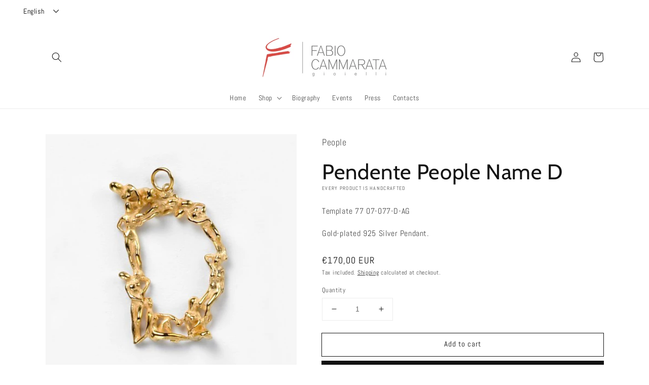

--- FILE ---
content_type: text/javascript
request_url: https://fabiocammarata.it/cdn/shop/t/8/assets/tms-translator.js?v=87493219094781855871643619264
body_size: 58634
content:
/*! For license information please see tms-translator.min.js.LICENSE.txt */
(()=>{var t={4559:(t,r,e)=>{t.exports=e(9335)},1786:(t,r,e)=>{"use strict";var n=e(8266),o=e(5608),i=e(159),u=e(9568),a=e(3943),c=e(8201),s=e(1745),f=e(7979),l=e(9046),h=e(9760);t.exports=function(t){return new Promise((function(r,e){var p,v=t.data,d=t.headers,g=t.responseType;function y(){t.cancelToken&&t.cancelToken.unsubscribe(p),t.signal&&t.signal.removeEventListener("abort",p)}n.isFormData(v)&&delete d["Content-Type"];var m=new XMLHttpRequest;if(t.auth){var b=t.auth.username||"",_=t.auth.password?unescape(encodeURIComponent(t.auth.password)):"";d.Authorization="Basic "+btoa(b+":"+_)}var w=a(t.baseURL,t.url);function x(){if(m){var n="getAllResponseHeaders"in m?c(m.getAllResponseHeaders()):null,i={data:g&&"text"!==g&&"json"!==g?m.response:m.responseText,status:m.status,statusText:m.statusText,headers:n,config:t,request:m};o((function(t){r(t),y()}),(function(t){e(t),y()}),i),m=null}}if(m.open(t.method.toUpperCase(),u(w,t.params,t.paramsSerializer),!0),m.timeout=t.timeout,"onloadend"in m?m.onloadend=x:m.onreadystatechange=function(){m&&4===m.readyState&&(0!==m.status||m.responseURL&&0===m.responseURL.indexOf("file:"))&&setTimeout(x)},m.onabort=function(){m&&(e(f("Request aborted",t,"ECONNABORTED",m)),m=null)},m.onerror=function(){e(f("Network Error",t,null,m)),m=null},m.ontimeout=function(){var r=t.timeout?"timeout of "+t.timeout+"ms exceeded":"timeout exceeded",n=t.transitional||l.transitional;t.timeoutErrorMessage&&(r=t.timeoutErrorMessage),e(f(r,t,n.clarifyTimeoutError?"ETIMEDOUT":"ECONNABORTED",m)),m=null},n.isStandardBrowserEnv()){var S=(t.withCredentials||s(w))&&t.xsrfCookieName?i.read(t.xsrfCookieName):void 0;S&&(d[t.xsrfHeaderName]=S)}"setRequestHeader"in m&&n.forEach(d,(function(t,r){void 0===v&&"content-type"===r.toLowerCase()?delete d[r]:m.setRequestHeader(r,t)})),n.isUndefined(t.withCredentials)||(m.withCredentials=!!t.withCredentials),g&&"json"!==g&&(m.responseType=t.responseType),"function"==typeof t.onDownloadProgress&&m.addEventListener("progress",t.onDownloadProgress),"function"==typeof t.onUploadProgress&&m.upload&&m.upload.addEventListener("progress",t.onUploadProgress),(t.cancelToken||t.signal)&&(p=function(t){m&&(e(!t||t&&t.type?new h("canceled"):t),m.abort(),m=null)},t.cancelToken&&t.cancelToken.subscribe(p),t.signal&&(t.signal.aborted?p():t.signal.addEventListener("abort",p))),v||(v=null),m.send(v)}))}},9335:(t,r,e)=>{"use strict";var n=e(8266),o=e(4345),i=e(7929),u=e(650),a=function t(r){var e=new i(r),a=o(i.prototype.request,e);return n.extend(a,i.prototype,e),n.extend(a,e),a.create=function(e){return t(u(r,e))},a}(e(9046));a.Axios=i,a.Cancel=e(9760),a.CancelToken=e(7510),a.isCancel=e(8825),a.VERSION=e(992).version,a.all=function(t){return Promise.all(t)},a.spread=e(4346),a.isAxiosError=e(3276),t.exports=a,t.exports.default=a},9760:t=>{"use strict";function r(t){this.message=t}r.prototype.toString=function(){return"Cancel"+(this.message?": "+this.message:"")},r.prototype.__CANCEL__=!0,t.exports=r},7510:(t,r,e)=>{"use strict";var n=e(9760);function o(t){if("function"!=typeof t)throw new TypeError("executor must be a function.");var r;this.promise=new Promise((function(t){r=t}));var e=this;this.promise.then((function(t){if(e._listeners){var r,n=e._listeners.length;for(r=0;r<n;r++)e._listeners[r](t);e._listeners=null}})),this.promise.then=function(t){var r,n=new Promise((function(t){e.subscribe(t),r=t})).then(t);return n.cancel=function(){e.unsubscribe(r)},n},t((function(t){e.reason||(e.reason=new n(t),r(e.reason))}))}o.prototype.throwIfRequested=function(){if(this.reason)throw this.reason},o.prototype.subscribe=function(t){this.reason?t(this.reason):this._listeners?this._listeners.push(t):this._listeners=[t]},o.prototype.unsubscribe=function(t){if(this._listeners){var r=this._listeners.indexOf(t);-1!==r&&this._listeners.splice(r,1)}},o.source=function(){var t;return{token:new o((function(r){t=r})),cancel:t}},t.exports=o},8825:t=>{"use strict";t.exports=function(t){return!(!t||!t.__CANCEL__)}},7929:(t,r,e)=>{"use strict";var n=e(8266),o=e(9568),i=e(5758),u=e(6029),a=e(650),c=e(123),s=c.validators;function f(t){this.defaults=t,this.interceptors={request:new i,response:new i}}f.prototype.request=function(t,r){if("string"==typeof t?(r=r||{}).url=t:r=t||{},!r.url)throw new Error("Provided config url is not valid");(r=a(this.defaults,r)).method?r.method=r.method.toLowerCase():this.defaults.method?r.method=this.defaults.method.toLowerCase():r.method="get";var e=r.transitional;void 0!==e&&c.assertOptions(e,{silentJSONParsing:s.transitional(s.boolean),forcedJSONParsing:s.transitional(s.boolean),clarifyTimeoutError:s.transitional(s.boolean)},!1);var n=[],o=!0;this.interceptors.request.forEach((function(t){"function"==typeof t.runWhen&&!1===t.runWhen(r)||(o=o&&t.synchronous,n.unshift(t.fulfilled,t.rejected))}));var i,f=[];if(this.interceptors.response.forEach((function(t){f.push(t.fulfilled,t.rejected)})),!o){var l=[u,void 0];for(Array.prototype.unshift.apply(l,n),l=l.concat(f),i=Promise.resolve(r);l.length;)i=i.then(l.shift(),l.shift());return i}for(var h=r;n.length;){var p=n.shift(),v=n.shift();try{h=p(h)}catch(t){v(t);break}}try{i=u(h)}catch(t){return Promise.reject(t)}for(;f.length;)i=i.then(f.shift(),f.shift());return i},f.prototype.getUri=function(t){if(!t.url)throw new Error("Provided config url is not valid");return t=a(this.defaults,t),o(t.url,t.params,t.paramsSerializer).replace(/^\?/,"")},n.forEach(["delete","get","head","options"],(function(t){f.prototype[t]=function(r,e){return this.request(a(e||{},{method:t,url:r,data:(e||{}).data}))}})),n.forEach(["post","put","patch"],(function(t){f.prototype[t]=function(r,e,n){return this.request(a(n||{},{method:t,url:r,data:e}))}})),t.exports=f},5758:(t,r,e)=>{"use strict";var n=e(8266);function o(){this.handlers=[]}o.prototype.use=function(t,r,e){return this.handlers.push({fulfilled:t,rejected:r,synchronous:!!e&&e.synchronous,runWhen:e?e.runWhen:null}),this.handlers.length-1},o.prototype.eject=function(t){this.handlers[t]&&(this.handlers[t]=null)},o.prototype.forEach=function(t){n.forEach(this.handlers,(function(r){null!==r&&t(r)}))},t.exports=o},3943:(t,r,e)=>{"use strict";var n=e(406),o=e(5027);t.exports=function(t,r){return t&&!n(r)?o(t,r):r}},7979:(t,r,e)=>{"use strict";var n=e(2050);t.exports=function(t,r,e,o,i){var u=new Error(t);return n(u,r,e,o,i)}},6029:(t,r,e)=>{"use strict";var n=e(8266),o=e(2661),i=e(8825),u=e(9046),a=e(9760);function c(t){if(t.cancelToken&&t.cancelToken.throwIfRequested(),t.signal&&t.signal.aborted)throw new a("canceled")}t.exports=function(t){return c(t),t.headers=t.headers||{},t.data=o.call(t,t.data,t.headers,t.transformRequest),t.headers=n.merge(t.headers.common||{},t.headers[t.method]||{},t.headers),n.forEach(["delete","get","head","post","put","patch","common"],(function(r){delete t.headers[r]})),(t.adapter||u.adapter)(t).then((function(r){return c(t),r.data=o.call(t,r.data,r.headers,t.transformResponse),r}),(function(r){return i(r)||(c(t),r&&r.response&&(r.response.data=o.call(t,r.response.data,r.response.headers,t.transformResponse))),Promise.reject(r)}))}},2050:t=>{"use strict";t.exports=function(t,r,e,n,o){return t.config=r,e&&(t.code=e),t.request=n,t.response=o,t.isAxiosError=!0,t.toJSON=function(){return{message:this.message,name:this.name,description:this.description,number:this.number,fileName:this.fileName,lineNumber:this.lineNumber,columnNumber:this.columnNumber,stack:this.stack,config:this.config,code:this.code,status:this.response&&this.response.status?this.response.status:null}},t}},650:(t,r,e)=>{"use strict";var n=e(8266);t.exports=function(t,r){r=r||{};var e={};function o(t,r){return n.isPlainObject(t)&&n.isPlainObject(r)?n.merge(t,r):n.isPlainObject(r)?n.merge({},r):n.isArray(r)?r.slice():r}function i(e){return n.isUndefined(r[e])?n.isUndefined(t[e])?void 0:o(void 0,t[e]):o(t[e],r[e])}function u(t){if(!n.isUndefined(r[t]))return o(void 0,r[t])}function a(e){return n.isUndefined(r[e])?n.isUndefined(t[e])?void 0:o(void 0,t[e]):o(void 0,r[e])}function c(e){return e in r?o(t[e],r[e]):e in t?o(void 0,t[e]):void 0}var s={url:u,method:u,data:u,baseURL:a,transformRequest:a,transformResponse:a,paramsSerializer:a,timeout:a,timeoutMessage:a,withCredentials:a,adapter:a,responseType:a,xsrfCookieName:a,xsrfHeaderName:a,onUploadProgress:a,onDownloadProgress:a,decompress:a,maxContentLength:a,maxBodyLength:a,transport:a,httpAgent:a,httpsAgent:a,cancelToken:a,socketPath:a,responseEncoding:a,validateStatus:c};return n.forEach(Object.keys(t).concat(Object.keys(r)),(function(t){var r=s[t]||i,o=r(t);n.isUndefined(o)&&r!==c||(e[t]=o)})),e}},5608:(t,r,e)=>{"use strict";var n=e(7979);t.exports=function(t,r,e){var o=e.config.validateStatus;e.status&&o&&!o(e.status)?r(n("Request failed with status code "+e.status,e.config,null,e.request,e)):t(e)}},2661:(t,r,e)=>{"use strict";var n=e(8266),o=e(9046);t.exports=function(t,r,e){var i=this||o;return n.forEach(e,(function(e){t=e.call(i,t,r)})),t}},9046:(t,r,e)=>{"use strict";var n=e(8266),o=e(1490),i=e(2050),u={"Content-Type":"application/x-www-form-urlencoded"};function a(t,r){!n.isUndefined(t)&&n.isUndefined(t["Content-Type"])&&(t["Content-Type"]=r)}var c,s={transitional:{silentJSONParsing:!0,forcedJSONParsing:!0,clarifyTimeoutError:!1},adapter:(("undefined"!=typeof XMLHttpRequest||"undefined"!=typeof process&&"[object process]"===Object.prototype.toString.call(process))&&(c=e(1786)),c),transformRequest:[function(t,r){return o(r,"Accept"),o(r,"Content-Type"),n.isFormData(t)||n.isArrayBuffer(t)||n.isBuffer(t)||n.isStream(t)||n.isFile(t)||n.isBlob(t)?t:n.isArrayBufferView(t)?t.buffer:n.isURLSearchParams(t)?(a(r,"application/x-www-form-urlencoded;charset=utf-8"),t.toString()):n.isObject(t)||r&&"application/json"===r["Content-Type"]?(a(r,"application/json"),function(t,r,e){if(n.isString(t))try{return(0,JSON.parse)(t),n.trim(t)}catch(t){if("SyntaxError"!==t.name)throw t}return(0,JSON.stringify)(t)}(t)):t}],transformResponse:[function(t){var r=this.transitional||s.transitional,e=r&&r.silentJSONParsing,o=r&&r.forcedJSONParsing,u=!e&&"json"===this.responseType;if(u||o&&n.isString(t)&&t.length)try{return JSON.parse(t)}catch(t){if(u){if("SyntaxError"===t.name)throw i(t,this,"E_JSON_PARSE");throw t}}return t}],timeout:0,xsrfCookieName:"XSRF-TOKEN",xsrfHeaderName:"X-XSRF-TOKEN",maxContentLength:-1,maxBodyLength:-1,validateStatus:function(t){return t>=200&&t<300},headers:{common:{Accept:"application/json, text/plain, */*"}}};n.forEach(["delete","get","head"],(function(t){s.headers[t]={}})),n.forEach(["post","put","patch"],(function(t){s.headers[t]=n.merge(u)})),t.exports=s},992:t=>{t.exports={version:"0.25.0"}},4345:t=>{"use strict";t.exports=function(t,r){return function(){for(var e=new Array(arguments.length),n=0;n<e.length;n++)e[n]=arguments[n];return t.apply(r,e)}}},9568:(t,r,e)=>{"use strict";var n=e(8266);function o(t){return encodeURIComponent(t).replace(/%3A/gi,":").replace(/%24/g,"$").replace(/%2C/gi,",").replace(/%20/g,"+").replace(/%5B/gi,"[").replace(/%5D/gi,"]")}t.exports=function(t,r,e){if(!r)return t;var i;if(e)i=e(r);else if(n.isURLSearchParams(r))i=r.toString();else{var u=[];n.forEach(r,(function(t,r){null!=t&&(n.isArray(t)?r+="[]":t=[t],n.forEach(t,(function(t){n.isDate(t)?t=t.toISOString():n.isObject(t)&&(t=JSON.stringify(t)),u.push(o(r)+"="+o(t))})))})),i=u.join("&")}if(i){var a=t.indexOf("#");-1!==a&&(t=t.slice(0,a)),t+=(-1===t.indexOf("?")?"?":"&")+i}return t}},5027:t=>{"use strict";t.exports=function(t,r){return r?t.replace(/\/+$/,"")+"/"+r.replace(/^\/+/,""):t}},159:(t,r,e)=>{"use strict";var n=e(8266);t.exports=n.isStandardBrowserEnv()?{write:function(t,r,e,o,i,u){var a=[];a.push(t+"="+encodeURIComponent(r)),n.isNumber(e)&&a.push("expires="+new Date(e).toGMTString()),n.isString(o)&&a.push("path="+o),n.isString(i)&&a.push("domain="+i),!0===u&&a.push("secure"),document.cookie=a.join("; ")},read:function(t){var r=document.cookie.match(new RegExp("(^|;\\s*)("+t+")=([^;]*)"));return r?decodeURIComponent(r[3]):null},remove:function(t){this.write(t,"",Date.now()-864e5)}}:{write:function(){},read:function(){return null},remove:function(){}}},406:t=>{"use strict";t.exports=function(t){return/^([a-z][a-z\d+\-.]*:)?\/\//i.test(t)}},3276:(t,r,e)=>{"use strict";var n=e(8266);t.exports=function(t){return n.isObject(t)&&!0===t.isAxiosError}},1745:(t,r,e)=>{"use strict";var n=e(8266);t.exports=n.isStandardBrowserEnv()?function(){var t,r=/(msie|trident)/i.test(navigator.userAgent),e=document.createElement("a");function o(t){var n=t;return r&&(e.setAttribute("href",n),n=e.href),e.setAttribute("href",n),{href:e.href,protocol:e.protocol?e.protocol.replace(/:$/,""):"",host:e.host,search:e.search?e.search.replace(/^\?/,""):"",hash:e.hash?e.hash.replace(/^#/,""):"",hostname:e.hostname,port:e.port,pathname:"/"===e.pathname.charAt(0)?e.pathname:"/"+e.pathname}}return t=o(window.location.href),function(r){var e=n.isString(r)?o(r):r;return e.protocol===t.protocol&&e.host===t.host}}():function(){return!0}},1490:(t,r,e)=>{"use strict";var n=e(8266);t.exports=function(t,r){n.forEach(t,(function(e,n){n!==r&&n.toUpperCase()===r.toUpperCase()&&(t[r]=e,delete t[n])}))}},8201:(t,r,e)=>{"use strict";var n=e(8266),o=["age","authorization","content-length","content-type","etag","expires","from","host","if-modified-since","if-unmodified-since","last-modified","location","max-forwards","proxy-authorization","referer","retry-after","user-agent"];t.exports=function(t){var r,e,i,u={};return t?(n.forEach(t.split("\n"),(function(t){if(i=t.indexOf(":"),r=n.trim(t.substr(0,i)).toLowerCase(),e=n.trim(t.substr(i+1)),r){if(u[r]&&o.indexOf(r)>=0)return;u[r]="set-cookie"===r?(u[r]?u[r]:[]).concat([e]):u[r]?u[r]+", "+e:e}})),u):u}},4346:t=>{"use strict";t.exports=function(t){return function(r){return t.apply(null,r)}}},123:(t,r,e)=>{"use strict";var n=e(992).version,o={};["object","boolean","number","function","string","symbol"].forEach((function(t,r){o[t]=function(e){return typeof e===t||"a"+(r<1?"n ":" ")+t}}));var i={};o.transitional=function(t,r,e){function o(t,r){return"[Axios v"+n+"] Transitional option '"+t+"'"+r+(e?". "+e:"")}return function(e,n,u){if(!1===t)throw new Error(o(n," has been removed"+(r?" in "+r:"")));return r&&!i[n]&&(i[n]=!0,console.warn(o(n," has been deprecated since v"+r+" and will be removed in the near future"))),!t||t(e,n,u)}},t.exports={assertOptions:function(t,r,e){if("object"!=typeof t)throw new TypeError("options must be an object");for(var n=Object.keys(t),o=n.length;o-- >0;){var i=n[o],u=r[i];if(u){var a=t[i],c=void 0===a||u(a,i,t);if(!0!==c)throw new TypeError("option "+i+" must be "+c)}else if(!0!==e)throw Error("Unknown option "+i)}},validators:o}},8266:(t,r,e)=>{"use strict";var n=e(4345),o=Object.prototype.toString;function i(t){return Array.isArray(t)}function u(t){return void 0===t}function a(t){return"[object ArrayBuffer]"===o.call(t)}function c(t){return null!==t&&"object"==typeof t}function s(t){if("[object Object]"!==o.call(t))return!1;var r=Object.getPrototypeOf(t);return null===r||r===Object.prototype}function f(t){return"[object Function]"===o.call(t)}function l(t,r){if(null!=t)if("object"!=typeof t&&(t=[t]),i(t))for(var e=0,n=t.length;e<n;e++)r.call(null,t[e],e,t);else for(var o in t)Object.prototype.hasOwnProperty.call(t,o)&&r.call(null,t[o],o,t)}t.exports={isArray:i,isArrayBuffer:a,isBuffer:function(t){return null!==t&&!u(t)&&null!==t.constructor&&!u(t.constructor)&&"function"==typeof t.constructor.isBuffer&&t.constructor.isBuffer(t)},isFormData:function(t){return"[object FormData]"===o.call(t)},isArrayBufferView:function(t){return"undefined"!=typeof ArrayBuffer&&ArrayBuffer.isView?ArrayBuffer.isView(t):t&&t.buffer&&a(t.buffer)},isString:function(t){return"string"==typeof t},isNumber:function(t){return"number"==typeof t},isObject:c,isPlainObject:s,isUndefined:u,isDate:function(t){return"[object Date]"===o.call(t)},isFile:function(t){return"[object File]"===o.call(t)},isBlob:function(t){return"[object Blob]"===o.call(t)},isFunction:f,isStream:function(t){return c(t)&&f(t.pipe)},isURLSearchParams:function(t){return"[object URLSearchParams]"===o.call(t)},isStandardBrowserEnv:function(){return("undefined"==typeof navigator||"ReactNative"!==navigator.product&&"NativeScript"!==navigator.product&&"NS"!==navigator.product)&&"undefined"!=typeof window&&"undefined"!=typeof document},forEach:l,merge:function t(){var r={};function e(e,n){s(r[n])&&s(e)?r[n]=t(r[n],e):s(e)?r[n]=t({},e):i(e)?r[n]=e.slice():r[n]=e}for(var n=0,o=arguments.length;n<o;n++)l(arguments[n],e);return r},extend:function(t,r,e){return l(r,(function(r,o){t[o]=e&&"function"==typeof r?n(r,e):r})),t},trim:function(t){return t.trim?t.trim():t.replace(/^\s+|\s+$/g,"")},stripBOM:function(t){return 65279===t.charCodeAt(0)&&(t=t.slice(1)),t}}},8257:(t,r,e)=>{var n=e(7583),o=e(9212),i=e(5637),u=n.TypeError;t.exports=function(t){if(o(t))return t;throw u(i(t)+" is not a function")}},1186:(t,r,e)=>{var n=e(7583),o=e(2097),i=e(5637),u=n.TypeError;t.exports=function(t){if(o(t))return t;throw u(i(t)+" is not a constructor")}},9882:(t,r,e)=>{var n=e(7583),o=e(9212),i=n.String,u=n.TypeError;t.exports=function(t){if("object"==typeof t||o(t))return t;throw u("Can't set "+i(t)+" as a prototype")}},6288:(t,r,e)=>{var n=e(3649),o=e(3590),i=e(4615),u=n("unscopables"),a=Array.prototype;null==a[u]&&i.f(a,u,{configurable:!0,value:o(null)}),t.exports=function(t){a[u][t]=!0}},6733:(t,r,e)=>{"use strict";var n=e(6389).charAt;t.exports=function(t,r,e){return r+(e?n(t,r).length:1)}},4761:(t,r,e)=>{var n=e(7583),o=e(2447),i=n.TypeError;t.exports=function(t,r){if(o(r,t))return t;throw i("Incorrect invocation")}},2569:(t,r,e)=>{var n=e(7583),o=e(794),i=n.String,u=n.TypeError;t.exports=function(t){if(o(t))return t;throw u(i(t)+" is not an object")}},1537:(t,r,e)=>{var n=e(6544);t.exports=n((function(){if("function"==typeof ArrayBuffer){var t=new ArrayBuffer(8);Object.isExtensible(t)&&Object.defineProperty(t,"a",{value:8})}}))},3200:(t,r,e)=>{"use strict";var n=e(4805).forEach,o=e(906)("forEach");t.exports=o?[].forEach:function(t){return n(this,t,arguments.length>1?arguments[1]:void 0)}},5513:(t,r,e)=>{"use strict";var n=e(7583),o=e(2938),i=e(8262),u=e(1324),a=e(5294),c=e(114),s=e(2097),f=e(1825),l=e(5999),h=e(6307),p=e(8272),v=n.Array;t.exports=function(t){var r=u(t),e=s(this),n=arguments.length,d=n>1?arguments[1]:void 0,g=void 0!==d;g&&(d=o(d,n>2?arguments[2]:void 0));var y,m,b,_,w,x,S=p(r),O=0;if(!S||this==v&&c(S))for(y=f(r),m=e?new this(y):v(y);y>O;O++)x=g?d(r[O],O):r[O],l(m,O,x);else for(w=(_=h(r,S)).next,m=e?new this:[];!(b=i(w,_)).done;O++)x=g?a(_,d,[b.value,O],!0):b.value,l(m,O,x);return m.length=O,m}},5766:(t,r,e)=>{var n=e(2977),o=e(6782),i=e(1825),u=function(t){return function(r,e,u){var a,c=n(r),s=i(c),f=o(u,s);if(t&&e!=e){for(;s>f;)if((a=c[f++])!=a)return!0}else for(;s>f;f++)if((t||f in c)&&c[f]===e)return t||f||0;return!t&&-1}};t.exports={includes:u(!0),indexOf:u(!1)}},4805:(t,r,e)=>{var n=e(2938),o=e(7386),i=e(5044),u=e(1324),a=e(1825),c=e(4822),s=o([].push),f=function(t){var r=1==t,e=2==t,o=3==t,f=4==t,l=6==t,h=7==t,p=5==t||l;return function(v,d,g,y){for(var m,b,_=u(v),w=i(_),x=n(d,g),S=a(w),O=0,j=y||c,E=r?j(v,S):e||h?j(v,0):void 0;S>O;O++)if((p||O in w)&&(b=x(m=w[O],O,_),t))if(r)E[O]=b;else if(b)switch(t){case 3:return!0;case 5:return m;case 6:return O;case 2:s(E,m)}else switch(t){case 4:return!1;case 7:s(E,m)}return l?-1:o||f?f:E}};t.exports={forEach:f(0),map:f(1),filter:f(2),some:f(3),every:f(4),find:f(5),findIndex:f(6),filterReject:f(7)}},9269:(t,r,e)=>{var n=e(6544),o=e(3649),i=e(4061),u=o("species");t.exports=function(t){return i>=51||!n((function(){var r=[];return(r.constructor={})[u]=function(){return{foo:1}},1!==r[t](Boolean).foo}))}},906:(t,r,e)=>{"use strict";var n=e(6544);t.exports=function(t,r){var e=[][t];return!!e&&n((function(){e.call(null,r||function(){throw 1},1)}))}},4546:(t,r,e)=>{var n=e(7583),o=e(6782),i=e(1825),u=e(5999),a=n.Array,c=Math.max;t.exports=function(t,r,e){for(var n=i(t),s=o(r,n),f=o(void 0===e?n:e,n),l=a(c(f-s,0)),h=0;s<f;s++,h++)u(l,h,t[s]);return l.length=h,l}},6917:(t,r,e)=>{var n=e(7386);t.exports=n([].slice)},5744:(t,r,e)=>{var n=e(4546),o=Math.floor,i=function(t,r){var e=t.length,c=o(e/2);return e<8?u(t,r):a(t,i(n(t,0,c),r),i(n(t,c),r),r)},u=function(t,r){for(var e,n,o=t.length,i=1;i<o;){for(n=i,e=t[i];n&&r(t[n-1],e)>0;)t[n]=t[--n];n!==i++&&(t[n]=e)}return t},a=function(t,r,e,n){for(var o=r.length,i=e.length,u=0,a=0;u<o||a<i;)t[u+a]=u<o&&a<i?n(r[u],e[a])<=0?r[u++]:e[a++]:u<o?r[u++]:e[a++];return t};t.exports=i},5289:(t,r,e)=>{var n=e(7583),o=e(4521),i=e(2097),u=e(794),a=e(3649)("species"),c=n.Array;t.exports=function(t){var r;return o(t)&&(r=t.constructor,(i(r)&&(r===c||o(r.prototype))||u(r)&&null===(r=r[a]))&&(r=void 0)),void 0===r?c:r}},4822:(t,r,e)=>{var n=e(5289);t.exports=function(t,r){return new(n(t))(0===r?0:r)}},5294:(t,r,e)=>{var n=e(2569),o=e(7093);t.exports=function(t,r,e,i){try{return i?r(n(e)[0],e[1]):r(e)}catch(r){o(t,"throw",r)}}},3616:(t,r,e)=>{var n=e(3649)("iterator"),o=!1;try{var i=0,u={next:function(){return{done:!!i++}},return:function(){o=!0}};u[n]=function(){return this},Array.from(u,(function(){throw 2}))}catch(t){}t.exports=function(t,r){if(!r&&!o)return!1;var e=!1;try{var i={};i[n]=function(){return{next:function(){return{done:e=!0}}}},t(i)}catch(t){}return e}},9624:(t,r,e)=>{var n=e(7386),o=n({}.toString),i=n("".slice);t.exports=function(t){return i(o(t),8,-1)}},3058:(t,r,e)=>{var n=e(7583),o=e(8191),i=e(9212),u=e(9624),a=e(3649)("toStringTag"),c=n.Object,s="Arguments"==u(function(){return arguments}());t.exports=o?u:function(t){var r,e,n;return void 0===t?"Undefined":null===t?"Null":"string"==typeof(e=function(t,r){try{return t[r]}catch(t){}}(r=c(t),a))?e:s?u(r):"Object"==(n=u(r))&&i(r.callee)?"Arguments":n}},7012:(t,r,e)=>{"use strict";var n=e(7386),o=e(6893),i=e(1909).getWeakData,u=e(2569),a=e(794),c=e(4761),s=e(4026),f=e(4805),l=e(2870),h=e(2743),p=h.set,v=h.getterFor,d=f.find,g=f.findIndex,y=n([].splice),m=0,b=function(t){return t.frozen||(t.frozen=new _)},_=function(){this.entries=[]},w=function(t,r){return d(t.entries,(function(t){return t[0]===r}))};_.prototype={get:function(t){var r=w(this,t);if(r)return r[1]},has:function(t){return!!w(this,t)},set:function(t,r){var e=w(this,t);e?e[1]=r:this.entries.push([t,r])},delete:function(t){var r=g(this.entries,(function(r){return r[0]===t}));return~r&&y(this.entries,r,1),!!~r}},t.exports={getConstructor:function(t,r,e,n){var f=t((function(t,o){c(t,h),p(t,{type:r,id:m++,frozen:void 0}),null!=o&&s(o,t[n],{that:t,AS_ENTRIES:e})})),h=f.prototype,d=v(r),g=function(t,r,e){var n=d(t),o=i(u(r),!0);return!0===o?b(n).set(r,e):o[n.id]=e,t};return o(h,{delete:function(t){var r=d(this);if(!a(t))return!1;var e=i(t);return!0===e?b(r).delete(t):e&&l(e,r.id)&&delete e[r.id]},has:function(t){var r=d(this);if(!a(t))return!1;var e=i(t);return!0===e?b(r).has(t):e&&l(e,r.id)}}),o(h,e?{get:function(t){var r=d(this);if(a(t)){var e=i(t);return!0===e?b(r).get(t):e?e[r.id]:void 0}},set:function(t,r){return g(this,t,r)}}:{add:function(t){return g(this,t,!0)}}),f}}},4802:(t,r,e)=>{"use strict";var n=e(7263),o=e(7583),i=e(7386),u=e(4451),a=e(1270),c=e(1909),s=e(4026),f=e(4761),l=e(9212),h=e(794),p=e(6544),v=e(3616),d=e(8821),g=e(434);t.exports=function(t,r,e){var y=-1!==t.indexOf("Map"),m=-1!==t.indexOf("Weak"),b=y?"set":"add",_=o[t],w=_&&_.prototype,x=_,S={},O=function(t){var r=i(w[t]);a(w,t,"add"==t?function(t){return r(this,0===t?0:t),this}:"delete"==t?function(t){return!(m&&!h(t))&&r(this,0===t?0:t)}:"get"==t?function(t){return m&&!h(t)?void 0:r(this,0===t?0:t)}:"has"==t?function(t){return!(m&&!h(t))&&r(this,0===t?0:t)}:function(t,e){return r(this,0===t?0:t,e),this})};if(u(t,!l(_)||!(m||w.forEach&&!p((function(){(new _).entries().next()})))))x=e.getConstructor(r,t,y,b),c.enable();else if(u(t,!0)){var j=new x,E=j[b](m?{}:-0,1)!=j,k=p((function(){j.has(1)})),P=v((function(t){new _(t)})),A=!m&&p((function(){for(var t=new _,r=5;r--;)t[b](r,r);return!t.has(-0)}));P||((x=r((function(t,r){f(t,w);var e=g(new _,t,x);return null!=r&&s(r,e[b],{that:e,AS_ENTRIES:y}),e}))).prototype=w,w.constructor=x),(k||A)&&(O("delete"),O("has"),y&&O("get")),(A||E)&&O(b),m&&w.clear&&delete w.clear}return S[t]=x,n({global:!0,forced:x!=_},S),d(x,t),m||e.setStrong(x,t,y),x}},3478:(t,r,e)=>{var n=e(2870),o=e(929),i=e(6683),u=e(4615);t.exports=function(t,r,e){for(var a=o(r),c=u.f,s=i.f,f=0;f<a.length;f++){var l=a[f];n(t,l)||e&&n(e,l)||c(t,l,s(r,l))}}},3989:(t,r,e)=>{var n=e(3649)("match");t.exports=function(t){var r=/./;try{"/./"[t](r)}catch(e){try{return r[n]=!1,"/./"[t](r)}catch(t){}}return!1}},926:(t,r,e)=>{var n=e(6544);t.exports=!n((function(){function t(){}return t.prototype.constructor=null,Object.getPrototypeOf(new t)!==t.prototype}))},4683:(t,r,e)=>{"use strict";var n=e(2365).IteratorPrototype,o=e(3590),i=e(4677),u=e(8821),a=e(339),c=function(){return this};t.exports=function(t,r,e,s){var f=r+" Iterator";return t.prototype=o(n,{next:i(+!s,e)}),u(t,f,!1,!0),a[f]=c,t}},57:(t,r,e)=>{var n=e(8494),o=e(4615),i=e(4677);t.exports=n?function(t,r,e){return o.f(t,r,i(1,e))}:function(t,r,e){return t[r]=e,t}},4677:t=>{t.exports=function(t,r){return{enumerable:!(1&t),configurable:!(2&t),writable:!(4&t),value:r}}},5999:(t,r,e)=>{"use strict";var n=e(8734),o=e(4615),i=e(4677);t.exports=function(t,r,e){var u=n(r);u in t?o.f(t,u,i(0,e)):t[u]=e}},9012:(t,r,e)=>{"use strict";var n=e(7263),o=e(8262),i=e(6268),u=e(4340),a=e(9212),c=e(4683),s=e(729),f=e(7496),l=e(8821),h=e(57),p=e(1270),v=e(3649),d=e(339),g=e(2365),y=u.PROPER,m=u.CONFIGURABLE,b=g.IteratorPrototype,_=g.BUGGY_SAFARI_ITERATORS,w=v("iterator"),x="keys",S="values",O="entries",j=function(){return this};t.exports=function(t,r,e,u,v,g,E){c(e,r,u);var k,P,A,R=function(t){if(t===v&&C)return C;if(!_&&t in T)return T[t];switch(t){case x:case S:case O:return function(){return new e(this,t)}}return function(){return new e(this)}},L=r+" Iterator",I=!1,T=t.prototype,U=T[w]||T["@@iterator"]||v&&T[v],C=!_&&U||R(v),N="Array"==r&&T.entries||U;if(N&&(k=s(N.call(new t)))!==Object.prototype&&k.next&&(i||s(k)===b||(f?f(k,b):a(k[w])||p(k,w,j)),l(k,L,!0,!0),i&&(d[L]=j)),y&&v==S&&U&&U.name!==S&&(!i&&m?h(T,"name",S):(I=!0,C=function(){return o(U,this)})),v)if(P={values:R(S),keys:g?C:R(x),entries:R(O)},E)for(A in P)(_||I||!(A in T))&&p(T,A,P[A]);else n({target:r,proto:!0,forced:_||I},P);return i&&!E||T[w]===C||p(T,w,C,{name:v}),d[r]=C,P}},2219:(t,r,e)=>{var n=e(1287),o=e(2870),i=e(491),u=e(4615).f;t.exports=function(t){var r=n.Symbol||(n.Symbol={});o(r,t)||u(r,t,{value:i.f(t)})}},8494:(t,r,e)=>{var n=e(6544);t.exports=!n((function(){return 7!=Object.defineProperty({},1,{get:function(){return 7}})[1]}))},6668:(t,r,e)=>{var n=e(7583),o=e(794),i=n.document,u=o(i)&&o(i.createElement);t.exports=function(t){return u?i.createElement(t):{}}},6778:t=>{t.exports={CSSRuleList:0,CSSStyleDeclaration:0,CSSValueList:0,ClientRectList:0,DOMRectList:0,DOMStringList:0,DOMTokenList:1,DataTransferItemList:0,FileList:0,HTMLAllCollection:0,HTMLCollection:0,HTMLFormElement:0,HTMLSelectElement:0,MediaList:0,MimeTypeArray:0,NamedNodeMap:0,NodeList:1,PaintRequestList:0,Plugin:0,PluginArray:0,SVGLengthList:0,SVGNumberList:0,SVGPathSegList:0,SVGPointList:0,SVGStringList:0,SVGTransformList:0,SourceBufferList:0,StyleSheetList:0,TextTrackCueList:0,TextTrackList:0,TouchList:0}},9307:(t,r,e)=>{var n=e(6668)("span").classList,o=n&&n.constructor&&n.constructor.prototype;t.exports=o===Object.prototype?void 0:o},2274:t=>{t.exports="object"==typeof window},3256:(t,r,e)=>{var n=e(6918),o=e(7583);t.exports=/ipad|iphone|ipod/i.test(n)&&void 0!==o.Pebble},7020:(t,r,e)=>{var n=e(6918);t.exports=/(?:ipad|iphone|ipod).*applewebkit/i.test(n)},5354:(t,r,e)=>{var n=e(9624),o=e(7583);t.exports="process"==n(o.process)},6846:(t,r,e)=>{var n=e(6918);t.exports=/web0s(?!.*chrome)/i.test(n)},6918:(t,r,e)=>{var n=e(5897);t.exports=n("navigator","userAgent")||""},4061:(t,r,e)=>{var n,o,i=e(7583),u=e(6918),a=i.process,c=i.Deno,s=a&&a.versions||c&&c.version,f=s&&s.v8;f&&(o=(n=f.split("."))[0]>0&&n[0]<4?1:+(n[0]+n[1])),!o&&u&&(!(n=u.match(/Edge\/(\d+)/))||n[1]>=74)&&(n=u.match(/Chrome\/(\d+)/))&&(o=+n[1]),t.exports=o},5690:t=>{t.exports=["constructor","hasOwnProperty","isPrototypeOf","propertyIsEnumerable","toLocaleString","toString","valueOf"]},7263:(t,r,e)=>{var n=e(7583),o=e(6683).f,i=e(57),u=e(1270),a=e(460),c=e(3478),s=e(4451);t.exports=function(t,r){var e,f,l,h,p,v=t.target,d=t.global,g=t.stat;if(e=d?n:g?n[v]||a(v,{}):(n[v]||{}).prototype)for(f in r){if(h=r[f],l=t.noTargetGet?(p=o(e,f))&&p.value:e[f],!s(d?f:v+(g?".":"#")+f,t.forced)&&void 0!==l){if(typeof h==typeof l)continue;c(h,l)}(t.sham||l&&l.sham)&&i(h,"sham",!0),u(e,f,h,t)}}},6544:t=>{t.exports=function(t){try{return!!t()}catch(t){return!0}}},783:(t,r,e)=>{"use strict";e(2322);var n=e(7386),o=e(1270),i=e(8445),u=e(6544),a=e(3649),c=e(57),s=a("species"),f=RegExp.prototype;t.exports=function(t,r,e,l){var h=a(t),p=!u((function(){var r={};return r[h]=function(){return 7},7!=""[t](r)})),v=p&&!u((function(){var r=!1,e=/a/;return"split"===t&&((e={}).constructor={},e.constructor[s]=function(){return e},e.flags="",e[h]=/./[h]),e.exec=function(){return r=!0,null},e[h](""),!r}));if(!p||!v||e){var d=n(/./[h]),g=r(h,""[t],(function(t,r,e,o,u){var a=n(t),c=r.exec;return c===i||c===f.exec?p&&!u?{done:!0,value:d(r,e,o)}:{done:!0,value:a(e,r,o)}:{done:!1}}));o(String.prototype,t,g[0]),o(f,h,g[1])}l&&c(f[h],"sham",!0)}},9974:(t,r,e)=>{var n=e(6544);t.exports=!n((function(){return Object.isExtensible(Object.preventExtensions({}))}))},1611:(t,r,e)=>{var n=e(8987),o=Function.prototype,i=o.apply,u=o.call;t.exports="object"==typeof Reflect&&Reflect.apply||(n?u.bind(i):function(){return u.apply(i,arguments)})},2938:(t,r,e)=>{var n=e(7386),o=e(8257),i=e(8987),u=n(n.bind);t.exports=function(t,r){return o(t),void 0===r?t:i?u(t,r):function(){return t.apply(r,arguments)}}},8987:(t,r,e)=>{var n=e(6544);t.exports=!n((function(){var t=function(){}.bind();return"function"!=typeof t||t.hasOwnProperty("prototype")}))},1335:(t,r,e)=>{"use strict";var n=e(7583),o=e(7386),i=e(8257),u=e(794),a=e(2870),c=e(6917),s=e(8987),f=n.Function,l=o([].concat),h=o([].join),p={},v=function(t,r,e){if(!a(p,r)){for(var n=[],o=0;o<r;o++)n[o]="a["+o+"]";p[r]=f("C,a","return new C("+h(n,",")+")")}return p[r](t,e)};t.exports=s?f.bind:function(t){var r=i(this),e=r.prototype,n=c(arguments,1),o=function(){var e=l(n,c(arguments));return this instanceof o?v(r,e.length,e):r.apply(t,e)};return u(e)&&(o.prototype=e),o}},8262:(t,r,e)=>{var n=e(8987),o=Function.prototype.call;t.exports=n?o.bind(o):function(){return o.apply(o,arguments)}},4340:(t,r,e)=>{var n=e(8494),o=e(2870),i=Function.prototype,u=n&&Object.getOwnPropertyDescriptor,a=o(i,"name"),c=a&&"something"===function(){}.name,s=a&&(!n||n&&u(i,"name").configurable);t.exports={EXISTS:a,PROPER:c,CONFIGURABLE:s}},7386:(t,r,e)=>{var n=e(8987),o=Function.prototype,i=o.bind,u=o.call,a=n&&i.bind(u,u);t.exports=n?function(t){return t&&a(t)}:function(t){return t&&function(){return u.apply(t,arguments)}}},5897:(t,r,e)=>{var n=e(7583),o=e(9212),i=function(t){return o(t)?t:void 0};t.exports=function(t,r){return arguments.length<2?i(n[t]):n[t]&&n[t][r]}},8272:(t,r,e)=>{var n=e(3058),o=e(911),i=e(339),u=e(3649)("iterator");t.exports=function(t){if(null!=t)return o(t,u)||o(t,"@@iterator")||i[n(t)]}},6307:(t,r,e)=>{var n=e(7583),o=e(8262),i=e(8257),u=e(2569),a=e(5637),c=e(8272),s=n.TypeError;t.exports=function(t,r){var e=arguments.length<2?c(t):r;if(i(e))return u(o(e,t));throw s(a(t)+" is not iterable")}},911:(t,r,e)=>{var n=e(8257);t.exports=function(t,r){var e=t[r];return null==e?void 0:n(e)}},7583:(t,r,e)=>{var n=function(t){return t&&t.Math==Math&&t};t.exports=n("object"==typeof globalThis&&globalThis)||n("object"==typeof window&&window)||n("object"==typeof self&&self)||n("object"==typeof e.g&&e.g)||function(){return this}()||Function("return this")()},2870:(t,r,e)=>{var n=e(7386),o=e(1324),i=n({}.hasOwnProperty);t.exports=Object.hasOwn||function(t,r){return i(o(t),r)}},4639:t=>{t.exports={}},2716:(t,r,e)=>{var n=e(7583);t.exports=function(t,r){var e=n.console;e&&e.error&&(1==arguments.length?e.error(t):e.error(t,r))}},482:(t,r,e)=>{var n=e(5897);t.exports=n("document","documentElement")},275:(t,r,e)=>{var n=e(8494),o=e(6544),i=e(6668);t.exports=!n&&!o((function(){return 7!=Object.defineProperty(i("div"),"a",{get:function(){return 7}}).a}))},5044:(t,r,e)=>{var n=e(7583),o=e(7386),i=e(6544),u=e(9624),a=n.Object,c=o("".split);t.exports=i((function(){return!a("z").propertyIsEnumerable(0)}))?function(t){return"String"==u(t)?c(t,""):a(t)}:a},434:(t,r,e)=>{var n=e(9212),o=e(794),i=e(7496);t.exports=function(t,r,e){var u,a;return i&&n(u=r.constructor)&&u!==e&&o(a=u.prototype)&&a!==e.prototype&&i(t,a),t}},9734:(t,r,e)=>{var n=e(7386),o=e(9212),i=e(8676),u=n(Function.toString);o(i.inspectSource)||(i.inspectSource=function(t){return u(t)}),t.exports=i.inspectSource},1909:(t,r,e)=>{var n=e(7263),o=e(7386),i=e(4639),u=e(794),a=e(2870),c=e(4615).f,s=e(9275),f=e(3130),l=e(4766),h=e(8284),p=e(9974),v=!1,d=h("meta"),g=0,y=function(t){c(t,d,{value:{objectID:"O"+g++,weakData:{}}})},m=t.exports={enable:function(){m.enable=function(){},v=!0;var t=s.f,r=o([].splice),e={};e[d]=1,t(e).length&&(s.f=function(e){for(var n=t(e),o=0,i=n.length;o<i;o++)if(n[o]===d){r(n,o,1);break}return n},n({target:"Object",stat:!0,forced:!0},{getOwnPropertyNames:f.f}))},fastKey:function(t,r){if(!u(t))return"symbol"==typeof t?t:("string"==typeof t?"S":"P")+t;if(!a(t,d)){if(!l(t))return"F";if(!r)return"E";y(t)}return t[d].objectID},getWeakData:function(t,r){if(!a(t,d)){if(!l(t))return!0;if(!r)return!1;y(t)}return t[d].weakData},onFreeze:function(t){return p&&v&&l(t)&&!a(t,d)&&y(t),t}};i[d]=!0},2743:(t,r,e)=>{var n,o,i,u=e(9491),a=e(7583),c=e(7386),s=e(794),f=e(57),l=e(2870),h=e(8676),p=e(9137),v=e(4639),d="Object already initialized",g=a.TypeError,y=a.WeakMap;if(u||h.state){var m=h.state||(h.state=new y),b=c(m.get),_=c(m.has),w=c(m.set);n=function(t,r){if(_(m,t))throw new g(d);return r.facade=t,w(m,t,r),r},o=function(t){return b(m,t)||{}},i=function(t){return _(m,t)}}else{var x=p("state");v[x]=!0,n=function(t,r){if(l(t,x))throw new g(d);return r.facade=t,f(t,x,r),r},o=function(t){return l(t,x)?t[x]:{}},i=function(t){return l(t,x)}}t.exports={set:n,get:o,has:i,enforce:function(t){return i(t)?o(t):n(t,{})},getterFor:function(t){return function(r){var e;if(!s(r)||(e=o(r)).type!==t)throw g("Incompatible receiver, "+t+" required");return e}}}},114:(t,r,e)=>{var n=e(3649),o=e(339),i=n("iterator"),u=Array.prototype;t.exports=function(t){return void 0!==t&&(o.Array===t||u[i]===t)}},4521:(t,r,e)=>{var n=e(9624);t.exports=Array.isArray||function(t){return"Array"==n(t)}},9212:t=>{t.exports=function(t){return"function"==typeof t}},2097:(t,r,e)=>{var n=e(7386),o=e(6544),i=e(9212),u=e(3058),a=e(5897),c=e(9734),s=function(){},f=[],l=a("Reflect","construct"),h=/^\s*(?:class|function)\b/,p=n(h.exec),v=!h.exec(s),d=function(t){if(!i(t))return!1;try{return l(s,f,t),!0}catch(t){return!1}},g=function(t){if(!i(t))return!1;switch(u(t)){case"AsyncFunction":case"GeneratorFunction":case"AsyncGeneratorFunction":return!1}try{return v||!!p(h,c(t))}catch(t){return!0}};g.sham=!0,t.exports=!l||o((function(){var t;return d(d.call)||!d(Object)||!d((function(){t=!0}))||t}))?g:d},4451:(t,r,e)=>{var n=e(6544),o=e(9212),i=/#|\.prototype\./,u=function(t,r){var e=c[a(t)];return e==f||e!=s&&(o(r)?n(r):!!r)},a=u.normalize=function(t){return String(t).replace(i,".").toLowerCase()},c=u.data={},s=u.NATIVE="N",f=u.POLYFILL="P";t.exports=u},794:(t,r,e)=>{var n=e(9212);t.exports=function(t){return"object"==typeof t?null!==t:n(t)}},6268:t=>{t.exports=!1},7574:(t,r,e)=>{var n=e(794),o=e(9624),i=e(3649)("match");t.exports=function(t){var r;return n(t)&&(void 0!==(r=t[i])?!!r:"RegExp"==o(t))}},5871:(t,r,e)=>{var n=e(7583),o=e(5897),i=e(9212),u=e(2447),a=e(7786),c=n.Object;t.exports=a?function(t){return"symbol"==typeof t}:function(t){var r=o("Symbol");return i(r)&&u(r.prototype,c(t))}},4026:(t,r,e)=>{var n=e(7583),o=e(2938),i=e(8262),u=e(2569),a=e(5637),c=e(114),s=e(1825),f=e(2447),l=e(6307),h=e(8272),p=e(7093),v=n.TypeError,d=function(t,r){this.stopped=t,this.result=r},g=d.prototype;t.exports=function(t,r,e){var n,y,m,b,_,w,x,S=e&&e.that,O=!(!e||!e.AS_ENTRIES),j=!(!e||!e.IS_ITERATOR),E=!(!e||!e.INTERRUPTED),k=o(r,S),P=function(t){return n&&p(n,"normal",t),new d(!0,t)},A=function(t){return O?(u(t),E?k(t[0],t[1],P):k(t[0],t[1])):E?k(t,P):k(t)};if(j)n=t;else{if(!(y=h(t)))throw v(a(t)+" is not iterable");if(c(y)){for(m=0,b=s(t);b>m;m++)if((_=A(t[m]))&&f(g,_))return _;return new d(!1)}n=l(t,y)}for(w=n.next;!(x=i(w,n)).done;){try{_=A(x.value)}catch(t){p(n,"throw",t)}if("object"==typeof _&&_&&f(g,_))return _}return new d(!1)}},7093:(t,r,e)=>{var n=e(8262),o=e(2569),i=e(911);t.exports=function(t,r,e){var u,a;o(t);try{if(!(u=i(t,"return"))){if("throw"===r)throw e;return e}u=n(u,t)}catch(t){a=!0,u=t}if("throw"===r)throw e;if(a)throw u;return o(u),e}},2365:(t,r,e)=>{"use strict";var n,o,i,u=e(6544),a=e(9212),c=e(3590),s=e(729),f=e(1270),l=e(3649),h=e(6268),p=l("iterator"),v=!1;[].keys&&("next"in(i=[].keys())?(o=s(s(i)))!==Object.prototype&&(n=o):v=!0),null==n||u((function(){var t={};return n[p].call(t)!==t}))?n={}:h&&(n=c(n)),a(n[p])||f(n,p,(function(){return this})),t.exports={IteratorPrototype:n,BUGGY_SAFARI_ITERATORS:v}},339:t=>{t.exports={}},1825:(t,r,e)=>{var n=e(97);t.exports=function(t){return n(t.length)}},2095:(t,r,e)=>{var n,o,i,u,a,c,s,f,l=e(7583),h=e(2938),p=e(6683).f,v=e(8117).set,d=e(7020),g=e(3256),y=e(6846),m=e(5354),b=l.MutationObserver||l.WebKitMutationObserver,_=l.document,w=l.process,x=l.Promise,S=p(l,"queueMicrotask"),O=S&&S.value;O||(n=function(){var t,r;for(m&&(t=w.domain)&&t.exit();o;){r=o.fn,o=o.next;try{r()}catch(t){throw o?u():i=void 0,t}}i=void 0,t&&t.enter()},d||m||y||!b||!_?!g&&x&&x.resolve?((s=x.resolve(void 0)).constructor=x,f=h(s.then,s),u=function(){f(n)}):m?u=function(){w.nextTick(n)}:(v=h(v,l),u=function(){v(n)}):(a=!0,c=_.createTextNode(""),new b(n).observe(c,{characterData:!0}),u=function(){c.data=a=!a})),t.exports=O||function(t){var r={fn:t,next:void 0};i&&(i.next=r),o||(o=r,u()),i=r}},4651:(t,r,e)=>{var n=e(7583);t.exports=n.Promise},8640:(t,r,e)=>{var n=e(4061),o=e(6544);t.exports=!!Object.getOwnPropertySymbols&&!o((function(){var t=Symbol();return!String(t)||!(Object(t)instanceof Symbol)||!Symbol.sham&&n&&n<41}))},7664:(t,r,e)=>{var n=e(6544),o=e(3649),i=e(6268),u=o("iterator");t.exports=!n((function(){var t=new URL("b?a=1&b=2&c=3","http://a"),r=t.searchParams,e="";return t.pathname="c%20d",r.forEach((function(t,n){r.delete("b"),e+=n+t})),i&&!t.toJSON||!r.sort||"http://a/c%20d?a=1&c=3"!==t.href||"3"!==r.get("c")||"a=1"!==String(new URLSearchParams("?a=1"))||!r[u]||"a"!==new URL("https://a@b").username||"b"!==new URLSearchParams(new URLSearchParams("a=b")).get("a")||"xn--e1aybc"!==new URL("http://тест").host||"#%D0%B1"!==new URL("http://a#б").hash||"a1c3"!==e||"x"!==new URL("http://x",void 0).host}))},9491:(t,r,e)=>{var n=e(7583),o=e(9212),i=e(9734),u=n.WeakMap;t.exports=o(u)&&/native code/.test(i(u))},5084:(t,r,e)=>{"use strict";var n=e(8257),o=function(t){var r,e;this.promise=new t((function(t,n){if(void 0!==r||void 0!==e)throw TypeError("Bad Promise constructor");r=t,e=n})),this.resolve=n(r),this.reject=n(e)};t.exports.f=function(t){return new o(t)}},9041:(t,r,e)=>{var n=e(7583),o=e(7574),i=n.TypeError;t.exports=function(t){if(o(t))throw i("The method doesn't accept regular expressions");return t}},5407:(t,r,e)=>{var n=e(7583),o=e(6544),i=e(7386),u=e(8320),a=e(8940).trim,c=e(771),s=n.parseInt,f=n.Symbol,l=f&&f.iterator,h=/^[+-]?0x/i,p=i(h.exec),v=8!==s(c+"08")||22!==s(c+"0x16")||l&&!o((function(){s(Object(l))}));t.exports=v?function(t,r){var e=a(u(t));return s(e,r>>>0||(p(h,e)?16:10))}:s},9304:(t,r,e)=>{"use strict";var n=e(8494),o=e(7386),i=e(8262),u=e(6544),a=e(5432),c=e(4012),s=e(112),f=e(1324),l=e(5044),h=Object.assign,p=Object.defineProperty,v=o([].concat);t.exports=!h||u((function(){if(n&&1!==h({b:1},h(p({},"a",{enumerable:!0,get:function(){p(this,"b",{value:3,enumerable:!1})}}),{b:2})).b)return!0;var t={},r={},e=Symbol(),o="abcdefghijklmnopqrst";return t[e]=7,o.split("").forEach((function(t){r[t]=t})),7!=h({},t)[e]||a(h({},r)).join("")!=o}))?function(t,r){for(var e=f(t),o=arguments.length,u=1,h=c.f,p=s.f;o>u;)for(var d,g=l(arguments[u++]),y=h?v(a(g),h(g)):a(g),m=y.length,b=0;m>b;)d=y[b++],n&&!i(p,g,d)||(e[d]=g[d]);return e}:h},3590:(t,r,e)=>{var n,o=e(2569),i=e(8728),u=e(5690),a=e(4639),c=e(482),s=e(6668),f=e(9137)("IE_PROTO"),l=function(){},h=function(t){return"<script>"+t+"<\/script>"},p=function(t){t.write(h("")),t.close();var r=t.parentWindow.Object;return t=null,r},v=function(){try{n=new ActiveXObject("htmlfile")}catch(t){}var t,r;v="undefined"!=typeof document?document.domain&&n?p(n):((r=s("iframe")).style.display="none",c.appendChild(r),r.src=String("javascript:"),(t=r.contentWindow.document).open(),t.write(h("document.F=Object")),t.close(),t.F):p(n);for(var e=u.length;e--;)delete v.prototype[u[e]];return v()};a[f]=!0,t.exports=Object.create||function(t,r){var e;return null!==t?(l.prototype=o(t),e=new l,l.prototype=null,e[f]=t):e=v(),void 0===r?e:i.f(e,r)}},8728:(t,r,e)=>{var n=e(8494),o=e(7670),i=e(4615),u=e(2569),a=e(2977),c=e(5432);r.f=n&&!o?Object.defineProperties:function(t,r){u(t);for(var e,n=a(r),o=c(r),s=o.length,f=0;s>f;)i.f(t,e=o[f++],n[e]);return t}},4615:(t,r,e)=>{var n=e(7583),o=e(8494),i=e(275),u=e(7670),a=e(2569),c=e(8734),s=n.TypeError,f=Object.defineProperty,l=Object.getOwnPropertyDescriptor;r.f=o?u?function(t,r,e){if(a(t),r=c(r),a(e),"function"==typeof t&&"prototype"===r&&"value"in e&&"writable"in e&&!e.writable){var n=l(t,r);n&&n.writable&&(t[r]=e.value,e={configurable:"configurable"in e?e.configurable:n.configurable,enumerable:"enumerable"in e?e.enumerable:n.enumerable,writable:!1})}return f(t,r,e)}:f:function(t,r,e){if(a(t),r=c(r),a(e),i)try{return f(t,r,e)}catch(t){}if("get"in e||"set"in e)throw s("Accessors not supported");return"value"in e&&(t[r]=e.value),t}},6683:(t,r,e)=>{var n=e(8494),o=e(8262),i=e(112),u=e(4677),a=e(2977),c=e(8734),s=e(2870),f=e(275),l=Object.getOwnPropertyDescriptor;r.f=n?l:function(t,r){if(t=a(t),r=c(r),f)try{return l(t,r)}catch(t){}if(s(t,r))return u(!o(i.f,t,r),t[r])}},3130:(t,r,e)=>{var n=e(9624),o=e(2977),i=e(9275).f,u=e(4546),a="object"==typeof window&&window&&Object.getOwnPropertyNames?Object.getOwnPropertyNames(window):[];t.exports.f=function(t){return a&&"Window"==n(t)?function(t){try{return i(t)}catch(t){return u(a)}}(t):i(o(t))}},9275:(t,r,e)=>{var n=e(8356),o=e(5690).concat("length","prototype");r.f=Object.getOwnPropertyNames||function(t){return n(t,o)}},4012:(t,r)=>{r.f=Object.getOwnPropertySymbols},729:(t,r,e)=>{var n=e(7583),o=e(2870),i=e(9212),u=e(1324),a=e(9137),c=e(926),s=a("IE_PROTO"),f=n.Object,l=f.prototype;t.exports=c?f.getPrototypeOf:function(t){var r=u(t);if(o(r,s))return r[s];var e=r.constructor;return i(e)&&r instanceof e?e.prototype:r instanceof f?l:null}},4766:(t,r,e)=>{var n=e(6544),o=e(794),i=e(9624),u=e(1537),a=Object.isExtensible,c=n((function(){a(1)}));t.exports=c||u?function(t){return!!o(t)&&(!u||"ArrayBuffer"!=i(t))&&(!a||a(t))}:a},2447:(t,r,e)=>{var n=e(7386);t.exports=n({}.isPrototypeOf)},8356:(t,r,e)=>{var n=e(7386),o=e(2870),i=e(2977),u=e(5766).indexOf,a=e(4639),c=n([].push);t.exports=function(t,r){var e,n=i(t),s=0,f=[];for(e in n)!o(a,e)&&o(n,e)&&c(f,e);for(;r.length>s;)o(n,e=r[s++])&&(~u(f,e)||c(f,e));return f}},5432:(t,r,e)=>{var n=e(8356),o=e(5690);t.exports=Object.keys||function(t){return n(t,o)}},112:(t,r)=>{"use strict";var e={}.propertyIsEnumerable,n=Object.getOwnPropertyDescriptor,o=n&&!e.call({1:2},1);r.f=o?function(t){var r=n(this,t);return!!r&&r.enumerable}:e},7496:(t,r,e)=>{var n=e(7386),o=e(2569),i=e(9882);t.exports=Object.setPrototypeOf||("__proto__"in{}?function(){var t,r=!1,e={};try{(t=n(Object.getOwnPropertyDescriptor(Object.prototype,"__proto__").set))(e,[]),r=e instanceof Array}catch(t){}return function(e,n){return o(e),i(n),r?t(e,n):e.__proto__=n,e}}():void 0)},3060:(t,r,e)=>{"use strict";var n=e(8191),o=e(3058);t.exports=n?{}.toString:function(){return"[object "+o(this)+"]"}},6252:(t,r,e)=>{var n=e(7583),o=e(8262),i=e(9212),u=e(794),a=n.TypeError;t.exports=function(t,r){var e,n;if("string"===r&&i(e=t.toString)&&!u(n=o(e,t)))return n;if(i(e=t.valueOf)&&!u(n=o(e,t)))return n;if("string"!==r&&i(e=t.toString)&&!u(n=o(e,t)))return n;throw a("Can't convert object to primitive value")}},929:(t,r,e)=>{var n=e(5897),o=e(7386),i=e(9275),u=e(4012),a=e(2569),c=o([].concat);t.exports=n("Reflect","ownKeys")||function(t){var r=i.f(a(t)),e=u.f;return e?c(r,e(t)):r}},1287:(t,r,e)=>{var n=e(7583);t.exports=n},544:t=>{t.exports=function(t){try{return{error:!1,value:t()}}catch(t){return{error:!0,value:t}}}},5732:(t,r,e)=>{var n=e(2569),o=e(794),i=e(5084);t.exports=function(t,r){if(n(t),o(r)&&r.constructor===t)return r;var e=i.f(t);return(0,e.resolve)(r),e.promise}},2723:t=>{var r=function(){this.head=null,this.tail=null};r.prototype={add:function(t){var r={item:t,next:null};this.head?this.tail.next=r:this.head=r,this.tail=r},get:function(){var t=this.head;if(t)return this.head=t.next,this.tail===t&&(this.tail=null),t.item}},t.exports=r},6893:(t,r,e)=>{var n=e(1270);t.exports=function(t,r,e){for(var o in r)n(t,o,r[o],e);return t}},1270:(t,r,e)=>{var n=e(7583),o=e(9212),i=e(2870),u=e(57),a=e(460),c=e(9734),s=e(2743),f=e(4340).CONFIGURABLE,l=s.get,h=s.enforce,p=String(String).split("String");(t.exports=function(t,r,e,c){var s,l=!!c&&!!c.unsafe,v=!!c&&!!c.enumerable,d=!!c&&!!c.noTargetGet,g=c&&void 0!==c.name?c.name:r;o(e)&&("Symbol("===String(g).slice(0,7)&&(g="["+String(g).replace(/^Symbol\(([^)]*)\)/,"$1")+"]"),(!i(e,"name")||f&&e.name!==g)&&u(e,"name",g),(s=h(e)).source||(s.source=p.join("string"==typeof g?g:""))),t!==n?(l?!d&&t[r]&&(v=!0):delete t[r],v?t[r]=e:u(t,r,e)):v?t[r]=e:a(r,e)})(Function.prototype,"toString",(function(){return o(this)&&l(this).source||c(this)}))},4214:(t,r,e)=>{var n=e(7583),o=e(8262),i=e(2569),u=e(9212),a=e(9624),c=e(8445),s=n.TypeError;t.exports=function(t,r){var e=t.exec;if(u(e)){var n=o(e,t,r);return null!==n&&i(n),n}if("RegExp"===a(t))return o(c,t,r);throw s("RegExp#exec called on incompatible receiver")}},8445:(t,r,e)=>{"use strict";var n,o,i=e(8262),u=e(7386),a=e(8320),c=e(1118),s=e(5230),f=e(7836),l=e(3590),h=e(2743).get,p=e(4121),v=e(1712),d=f("native-string-replace",String.prototype.replace),g=RegExp.prototype.exec,y=g,m=u("".charAt),b=u("".indexOf),_=u("".replace),w=u("".slice),x=(o=/b*/g,i(g,n=/a/,"a"),i(g,o,"a"),0!==n.lastIndex||0!==o.lastIndex),S=s.BROKEN_CARET,O=void 0!==/()??/.exec("")[1];(x||O||S||p||v)&&(y=function(t){var r,e,n,o,u,s,f,p=this,v=h(p),j=a(t),E=v.raw;if(E)return E.lastIndex=p.lastIndex,r=i(y,E,j),p.lastIndex=E.lastIndex,r;var k=v.groups,P=S&&p.sticky,A=i(c,p),R=p.source,L=0,I=j;if(P&&(A=_(A,"y",""),-1===b(A,"g")&&(A+="g"),I=w(j,p.lastIndex),p.lastIndex>0&&(!p.multiline||p.multiline&&"\n"!==m(j,p.lastIndex-1))&&(R="(?: "+R+")",I=" "+I,L++),e=new RegExp("^(?:"+R+")",A)),O&&(e=new RegExp("^"+R+"$(?!\\s)",A)),x&&(n=p.lastIndex),o=i(g,P?e:p,I),P?o?(o.input=w(o.input,L),o[0]=w(o[0],L),o.index=p.lastIndex,p.lastIndex+=o[0].length):p.lastIndex=0:x&&o&&(p.lastIndex=p.global?o.index+o[0].length:n),O&&o&&o.length>1&&i(d,o[0],e,(function(){for(u=1;u<arguments.length-2;u++)void 0===arguments[u]&&(o[u]=void 0)})),o&&k)for(o.groups=s=l(null),u=0;u<k.length;u++)s[(f=k[u])[0]]=o[f[1]];return o}),t.exports=y},1118:(t,r,e)=>{"use strict";var n=e(2569);t.exports=function(){var t=n(this),r="";return t.global&&(r+="g"),t.ignoreCase&&(r+="i"),t.multiline&&(r+="m"),t.dotAll&&(r+="s"),t.unicode&&(r+="u"),t.sticky&&(r+="y"),r}},5230:(t,r,e)=>{var n=e(6544),o=e(7583).RegExp,i=n((function(){var t=o("a","y");return t.lastIndex=2,null!=t.exec("abcd")})),u=i||n((function(){return!o("a","y").sticky})),a=i||n((function(){var t=o("^r","gy");return t.lastIndex=2,null!=t.exec("str")}));t.exports={BROKEN_CARET:a,MISSED_STICKY:u,UNSUPPORTED_Y:i}},4121:(t,r,e)=>{var n=e(6544),o=e(7583).RegExp;t.exports=n((function(){var t=o(".","s");return!(t.dotAll&&t.exec("\n")&&"s"===t.flags)}))},1712:(t,r,e)=>{var n=e(6544),o=e(7583).RegExp;t.exports=n((function(){var t=o("(?<a>b)","g");return"b"!==t.exec("b").groups.a||"bc"!=="b".replace(t,"$<a>c")}))},3955:(t,r,e)=>{var n=e(7583).TypeError;t.exports=function(t){if(null==t)throw n("Can't call method on "+t);return t}},460:(t,r,e)=>{var n=e(7583),o=Object.defineProperty;t.exports=function(t,r){try{o(n,t,{value:r,configurable:!0,writable:!0})}catch(e){n[t]=r}return r}},7730:(t,r,e)=>{"use strict";var n=e(5897),o=e(4615),i=e(3649),u=e(8494),a=i("species");t.exports=function(t){var r=n(t),e=o.f;u&&r&&!r[a]&&e(r,a,{configurable:!0,get:function(){return this}})}},8821:(t,r,e)=>{var n=e(4615).f,o=e(2870),i=e(3649)("toStringTag");t.exports=function(t,r,e){t&&!e&&(t=t.prototype),t&&!o(t,i)&&n(t,i,{configurable:!0,value:r})}},9137:(t,r,e)=>{var n=e(7836),o=e(8284),i=n("keys");t.exports=function(t){return i[t]||(i[t]=o(t))}},8676:(t,r,e)=>{var n=e(7583),o=e(460),i="__core-js_shared__",u=n[i]||o(i,{});t.exports=u},7836:(t,r,e)=>{var n=e(6268),o=e(8676);(t.exports=function(t,r){return o[t]||(o[t]=void 0!==r?r:{})})("versions",[]).push({version:"3.20.3",mode:n?"pure":"global",copyright:"© 2014-2022 Denis Pushkarev (zloirock.ru)",license:"https://github.com/zloirock/core-js/blob/v3.20.3/LICENSE",source:"https://github.com/zloirock/core-js"})},564:(t,r,e)=>{var n=e(2569),o=e(1186),i=e(3649)("species");t.exports=function(t,r){var e,u=n(t).constructor;return void 0===u||null==(e=n(u)[i])?r:o(e)}},6389:(t,r,e)=>{var n=e(7386),o=e(7486),i=e(8320),u=e(3955),a=n("".charAt),c=n("".charCodeAt),s=n("".slice),f=function(t){return function(r,e){var n,f,l=i(u(r)),h=o(e),p=l.length;return h<0||h>=p?t?"":void 0:(n=c(l,h))<55296||n>56319||h+1===p||(f=c(l,h+1))<56320||f>57343?t?a(l,h):n:t?s(l,h,h+2):f-56320+(n-55296<<10)+65536}};t.exports={codeAt:f(!1),charAt:f(!0)}},8304:(t,r,e)=>{"use strict";var n=e(7583),o=e(7386),i=2147483647,u=/[^\0-\u007E]/,a=/[.\u3002\uFF0E\uFF61]/g,c="Overflow: input needs wider integers to process",s=n.RangeError,f=o(a.exec),l=Math.floor,h=String.fromCharCode,p=o("".charCodeAt),v=o([].join),d=o([].push),g=o("".replace),y=o("".split),m=o("".toLowerCase),b=function(t){return t+22+75*(t<26)},_=function(t,r,e){var n=0;for(t=e?l(t/700):t>>1,t+=l(t/r);t>455;)t=l(t/35),n+=36;return l(n+36*t/(t+38))},w=function(t){var r=[];t=function(t){for(var r=[],e=0,n=t.length;e<n;){var o=p(t,e++);if(o>=55296&&o<=56319&&e<n){var i=p(t,e++);56320==(64512&i)?d(r,((1023&o)<<10)+(1023&i)+65536):(d(r,o),e--)}else d(r,o)}return r}(t);var e,n,o=t.length,u=128,a=0,f=72;for(e=0;e<t.length;e++)(n=t[e])<128&&d(r,h(n));var g=r.length,y=g;for(g&&d(r,"-");y<o;){var m=i;for(e=0;e<t.length;e++)(n=t[e])>=u&&n<m&&(m=n);var w=y+1;if(m-u>l((i-a)/w))throw s(c);for(a+=(m-u)*w,u=m,e=0;e<t.length;e++){if((n=t[e])<u&&++a>i)throw s(c);if(n==u){for(var x=a,S=36;;){var O=S<=f?1:S>=f+26?26:S-f;if(x<O)break;var j=x-O,E=36-O;d(r,h(b(O+j%E))),x=l(j/E),S+=36}d(r,h(b(x))),f=_(a,w,y==g),a=0,y++}}a++,u++}return v(r,"")};t.exports=function(t){var r,e,n=[],o=y(g(m(t),a,"."),".");for(r=0;r<o.length;r++)e=o[r],d(n,f(u,e)?"xn--"+w(e):e);return v(n,".")}},8940:(t,r,e)=>{var n=e(7386),o=e(3955),i=e(8320),u=e(771),a=n("".replace),c="["+u+"]",s=RegExp("^"+c+c+"*"),f=RegExp(c+c+"*$"),l=function(t){return function(r){var e=i(o(r));return 1&t&&(e=a(e,s,"")),2&t&&(e=a(e,f,"")),e}};t.exports={start:l(1),end:l(2),trim:l(3)}},8117:(t,r,e)=>{var n,o,i,u,a=e(7583),c=e(1611),s=e(2938),f=e(9212),l=e(2870),h=e(6544),p=e(482),v=e(6917),d=e(6668),g=e(7020),y=e(5354),m=a.setImmediate,b=a.clearImmediate,_=a.process,w=a.Dispatch,x=a.Function,S=a.MessageChannel,O=a.String,j=0,E={};try{n=a.location}catch(t){}var k=function(t){if(l(E,t)){var r=E[t];delete E[t],r()}},P=function(t){return function(){k(t)}},A=function(t){k(t.data)},R=function(t){a.postMessage(O(t),n.protocol+"//"+n.host)};m&&b||(m=function(t){var r=v(arguments,1);return E[++j]=function(){c(f(t)?t:x(t),void 0,r)},o(j),j},b=function(t){delete E[t]},y?o=function(t){_.nextTick(P(t))}:w&&w.now?o=function(t){w.now(P(t))}:S&&!g?(u=(i=new S).port2,i.port1.onmessage=A,o=s(u.postMessage,u)):a.addEventListener&&f(a.postMessage)&&!a.importScripts&&n&&"file:"!==n.protocol&&!h(R)?(o=R,a.addEventListener("message",A,!1)):o="onreadystatechange"in d("script")?function(t){p.appendChild(d("script")).onreadystatechange=function(){p.removeChild(this),k(t)}}:function(t){setTimeout(P(t),0)}),t.exports={set:m,clear:b}},8064:(t,r,e)=>{var n=e(7386);t.exports=n(1..valueOf)},6782:(t,r,e)=>{var n=e(7486),o=Math.max,i=Math.min;t.exports=function(t,r){var e=n(t);return e<0?o(e+r,0):i(e,r)}},2977:(t,r,e)=>{var n=e(5044),o=e(3955);t.exports=function(t){return n(o(t))}},7486:t=>{var r=Math.ceil,e=Math.floor;t.exports=function(t){var n=+t;return n!=n||0===n?0:(n>0?e:r)(n)}},97:(t,r,e)=>{var n=e(7486),o=Math.min;t.exports=function(t){return t>0?o(n(t),9007199254740991):0}},1324:(t,r,e)=>{var n=e(7583),o=e(3955),i=n.Object;t.exports=function(t){return i(o(t))}},2670:(t,r,e)=>{var n=e(7583),o=e(8262),i=e(794),u=e(5871),a=e(911),c=e(6252),s=e(3649),f=n.TypeError,l=s("toPrimitive");t.exports=function(t,r){if(!i(t)||u(t))return t;var e,n=a(t,l);if(n){if(void 0===r&&(r="default"),e=o(n,t,r),!i(e)||u(e))return e;throw f("Can't convert object to primitive value")}return void 0===r&&(r="number"),c(t,r)}},8734:(t,r,e)=>{var n=e(2670),o=e(5871);t.exports=function(t){var r=n(t,"string");return o(r)?r:r+""}},8191:(t,r,e)=>{var n={};n[e(3649)("toStringTag")]="z",t.exports="[object z]"===String(n)},8320:(t,r,e)=>{var n=e(7583),o=e(3058),i=n.String;t.exports=function(t){if("Symbol"===o(t))throw TypeError("Cannot convert a Symbol value to a string");return i(t)}},5637:(t,r,e)=>{var n=e(7583).String;t.exports=function(t){try{return n(t)}catch(t){return"Object"}}},8284:(t,r,e)=>{var n=e(7386),o=0,i=Math.random(),u=n(1..toString);t.exports=function(t){return"Symbol("+(void 0===t?"":t)+")_"+u(++o+i,36)}},7786:(t,r,e)=>{var n=e(8640);t.exports=n&&!Symbol.sham&&"symbol"==typeof Symbol.iterator},7670:(t,r,e)=>{var n=e(8494),o=e(6544);t.exports=n&&o((function(){return 42!=Object.defineProperty((function(){}),"prototype",{value:42,writable:!1}).prototype}))},7520:(t,r,e)=>{var n=e(7583).TypeError;t.exports=function(t,r){if(t<r)throw n("Not enough arguments");return t}},491:(t,r,e)=>{var n=e(3649);r.f=n},3649:(t,r,e)=>{var n=e(7583),o=e(7836),i=e(2870),u=e(8284),a=e(8640),c=e(7786),s=o("wks"),f=n.Symbol,l=f&&f.for,h=c?f:f&&f.withoutSetter||u;t.exports=function(t){if(!i(s,t)||!a&&"string"!=typeof s[t]){var r="Symbol."+t;a&&i(f,t)?s[t]=f[t]:s[t]=c&&l?l(r):h(r)}return s[t]}},771:t=>{t.exports="\t\n\v\f\r                　\u2028\u2029\ufeff"},1646:(t,r,e)=>{"use strict";var n=e(7263),o=e(7583),i=e(6544),u=e(4521),a=e(794),c=e(1324),s=e(1825),f=e(5999),l=e(4822),h=e(9269),p=e(3649),v=e(4061),d=p("isConcatSpreadable"),g=9007199254740991,y="Maximum allowed index exceeded",m=o.TypeError,b=v>=51||!i((function(){var t=[];return t[d]=!1,t.concat()[0]!==t})),_=h("concat"),w=function(t){if(!a(t))return!1;var r=t[d];return void 0!==r?!!r:u(t)};n({target:"Array",proto:!0,forced:!b||!_},{concat:function(t){var r,e,n,o,i,u=c(this),a=l(u,0),h=0;for(r=-1,n=arguments.length;r<n;r++)if(w(i=-1===r?u:arguments[r])){if(h+(o=s(i))>g)throw m(y);for(e=0;e<o;e++,h++)e in i&&f(a,h,i[e])}else{if(h>=g)throw m(y);f(a,h++,i)}return a.length=h,a}})},8833:(t,r,e)=>{"use strict";var n=e(7263),o=e(4805).filter;n({target:"Array",proto:!0,forced:!e(9269)("filter")},{filter:function(t){return o(this,t,arguments.length>1?arguments[1]:void 0)}})},5680:(t,r,e)=>{"use strict";var n=e(7263),o=e(3200);n({target:"Array",proto:!0,forced:[].forEach!=o},{forEach:o})},2076:(t,r,e)=>{"use strict";var n=e(7263),o=e(5766).includes,i=e(6288);n({target:"Array",proto:!0},{includes:function(t){return o(this,t,arguments.length>1?arguments[1]:void 0)}}),i("includes")},1301:(t,r,e)=>{e(7263)({target:"Array",stat:!0},{isArray:e(4521)})},5677:(t,r,e)=>{"use strict";var n=e(2977),o=e(6288),i=e(339),u=e(2743),a=e(4615).f,c=e(9012),s=e(6268),f=e(8494),l="Array Iterator",h=u.set,p=u.getterFor(l);t.exports=c(Array,"Array",(function(t,r){h(this,{type:l,target:n(t),index:0,kind:r})}),(function(){var t=p(this),r=t.target,e=t.kind,n=t.index++;return!r||n>=r.length?(t.target=void 0,{value:void 0,done:!0}):"keys"==e?{value:n,done:!1}:"values"==e?{value:r[n],done:!1}:{value:[n,r[n]],done:!1}}),"values");var v=i.Arguments=i.Array;if(o("keys"),o("values"),o("entries"),!s&&f&&"values"!==v.name)try{a(v,"name",{value:"values"})}catch(t){}},7469:(t,r,e)=>{var n=e(7263),o=e(1335);n({target:"Function",proto:!0,forced:Function.bind!==o},{bind:o})},4415:(t,r,e)=>{var n=e(7263),o=e(7583),i=e(5897),u=e(1611),a=e(7386),c=e(6544),s=o.Array,f=i("JSON","stringify"),l=a(/./.exec),h=a("".charAt),p=a("".charCodeAt),v=a("".replace),d=a(1..toString),g=/[\uD800-\uDFFF]/g,y=/^[\uD800-\uDBFF]$/,m=/^[\uDC00-\uDFFF]$/,b=function(t,r,e){var n=h(e,r-1),o=h(e,r+1);return l(y,t)&&!l(m,o)||l(m,t)&&!l(y,n)?"\\u"+d(p(t,0),16):t},_=c((function(){return'"\\udf06\\ud834"'!==f("\udf06\ud834")||'"\\udead"'!==f("\udead")}));f&&n({target:"JSON",stat:!0,forced:_},{stringify:function(t,r,e){for(var n=0,o=arguments.length,i=s(o);n<o;n++)i[n]=arguments[n];var a=u(f,null,i);return"string"==typeof a?v(a,g,b):a}})},717:(t,r,e)=>{"use strict";var n=e(8494),o=e(7583),i=e(7386),u=e(4451),a=e(1270),c=e(2870),s=e(434),f=e(2447),l=e(5871),h=e(2670),p=e(6544),v=e(9275).f,d=e(6683).f,g=e(4615).f,y=e(8064),m=e(8940).trim,b="Number",_=o.Number,w=_.prototype,x=o.TypeError,S=i("".slice),O=i("".charCodeAt),j=function(t){var r=h(t,"number");return"bigint"==typeof r?r:E(r)},E=function(t){var r,e,n,o,i,u,a,c,s=h(t,"number");if(l(s))throw x("Cannot convert a Symbol value to a number");if("string"==typeof s&&s.length>2)if(s=m(s),43===(r=O(s,0))||45===r){if(88===(e=O(s,2))||120===e)return NaN}else if(48===r){switch(O(s,1)){case 66:case 98:n=2,o=49;break;case 79:case 111:n=8,o=55;break;default:return+s}for(u=(i=S(s,2)).length,a=0;a<u;a++)if((c=O(i,a))<48||c>o)return NaN;return parseInt(i,n)}return+s};if(u(b,!_(" 0o1")||!_("0b1")||_("+0x1"))){for(var k,P=function(t){var r=arguments.length<1?0:_(j(t)),e=this;return f(w,e)&&p((function(){y(e)}))?s(Object(r),e,P):r},A=n?v(_):"MAX_VALUE,MIN_VALUE,NaN,NEGATIVE_INFINITY,POSITIVE_INFINITY,EPSILON,MAX_SAFE_INTEGER,MIN_SAFE_INTEGER,isFinite,isInteger,isNaN,isSafeInteger,parseFloat,parseInt,fromString,range".split(","),R=0;A.length>R;R++)c(_,k=A[R])&&!c(P,k)&&g(P,k,d(_,k));P.prototype=w,w.constructor=P,a(o,b,P)}},2437:(t,r,e)=>{e(7263)({target:"Number",stat:!0},{isNaN:function(t){return t!=t}})},190:(t,r,e)=>{var n=e(7263),o=e(8494),i=e(8728).f;n({target:"Object",stat:!0,forced:Object.defineProperties!==i,sham:!o},{defineProperties:i})},4649:(t,r,e)=>{var n=e(7263),o=e(8494),i=e(4615).f;n({target:"Object",stat:!0,forced:Object.defineProperty!==i,sham:!o},{defineProperty:i})},815:(t,r,e)=>{var n=e(7263),o=e(6544),i=e(2977),u=e(6683).f,a=e(8494),c=o((function(){u(1)}));n({target:"Object",stat:!0,forced:!a||c,sham:!a},{getOwnPropertyDescriptor:function(t,r){return u(i(t),r)}})},9174:(t,r,e)=>{var n=e(7263),o=e(8494),i=e(929),u=e(2977),a=e(6683),c=e(5999);n({target:"Object",stat:!0,sham:!o},{getOwnPropertyDescriptors:function(t){for(var r,e,n=u(t),o=a.f,s=i(n),f={},l=0;s.length>l;)void 0!==(e=o(n,r=s[l++]))&&c(f,r,e);return f}})},9751:(t,r,e)=>{var n=e(7263),o=e(1324),i=e(5432);n({target:"Object",stat:!0,forced:e(6544)((function(){i(1)}))},{keys:function(t){return i(o(t))}})},6394:(t,r,e)=>{var n=e(8191),o=e(1270),i=e(3060);n||o(Object.prototype,"toString",i,{unsafe:!0})},573:(t,r,e)=>{var n=e(7263),o=e(5407);n({global:!0,forced:parseInt!=o},{parseInt:o})},5334:(t,r,e)=>{"use strict";var n,o,i,u,a=e(7263),c=e(6268),s=e(7583),f=e(5897),l=e(8262),h=e(4651),p=e(1270),v=e(6893),d=e(7496),g=e(8821),y=e(7730),m=e(8257),b=e(9212),_=e(794),w=e(4761),x=e(9734),S=e(4026),O=e(3616),j=e(564),E=e(8117).set,k=e(2095),P=e(5732),A=e(2716),R=e(5084),L=e(544),I=e(2723),T=e(2743),U=e(4451),C=e(3649),N=e(2274),F=e(5354),B=e(4061),z=C("species"),D="Promise",M=T.getterFor(D),q=T.set,W=T.getterFor(D),H=h&&h.prototype,$=h,G=H,J=s.TypeError,V=s.document,K=s.process,Y=R.f,X=Y,Z=!!(V&&V.createEvent&&s.dispatchEvent),Q=b(s.PromiseRejectionEvent),tt="unhandledrejection",rt=!1,et=U(D,(function(){var t=x($),r=t!==String($);if(!r&&66===B)return!0;if(c&&!G.finally)return!0;if(B>=51&&/native code/.test(t))return!1;var e=new $((function(t){t(1)})),n=function(t){t((function(){}),(function(){}))};return(e.constructor={})[z]=n,!(rt=e.then((function(){}))instanceof n)||!r&&N&&!Q})),nt=et||!O((function(t){$.all(t).catch((function(){}))})),ot=function(t){var r;return!(!_(t)||!b(r=t.then))&&r},it=function(t,r){var e,n,o,i=r.value,u=1==r.state,a=u?t.ok:t.fail,c=t.resolve,s=t.reject,f=t.domain;try{a?(u||(2===r.rejection&&ft(r),r.rejection=1),!0===a?e=i:(f&&f.enter(),e=a(i),f&&(f.exit(),o=!0)),e===t.promise?s(J("Promise-chain cycle")):(n=ot(e))?l(n,e,c,s):c(e)):s(i)}catch(t){f&&!o&&f.exit(),s(t)}},ut=function(t,r){t.notified||(t.notified=!0,k((function(){for(var e,n=t.reactions;e=n.get();)it(e,t);t.notified=!1,r&&!t.rejection&&ct(t)})))},at=function(t,r,e){var n,o;Z?((n=V.createEvent("Event")).promise=r,n.reason=e,n.initEvent(t,!1,!0),s.dispatchEvent(n)):n={promise:r,reason:e},!Q&&(o=s["on"+t])?o(n):t===tt&&A("Unhandled promise rejection",e)},ct=function(t){l(E,s,(function(){var r,e=t.facade,n=t.value;if(st(t)&&(r=L((function(){F?K.emit("unhandledRejection",n,e):at(tt,e,n)})),t.rejection=F||st(t)?2:1,r.error))throw r.value}))},st=function(t){return 1!==t.rejection&&!t.parent},ft=function(t){l(E,s,(function(){var r=t.facade;F?K.emit("rejectionHandled",r):at("rejectionhandled",r,t.value)}))},lt=function(t,r,e){return function(n){t(r,n,e)}},ht=function(t,r,e){t.done||(t.done=!0,e&&(t=e),t.value=r,t.state=2,ut(t,!0))},pt=function(t,r,e){if(!t.done){t.done=!0,e&&(t=e);try{if(t.facade===r)throw J("Promise can't be resolved itself");var n=ot(r);n?k((function(){var e={done:!1};try{l(n,r,lt(pt,e,t),lt(ht,e,t))}catch(r){ht(e,r,t)}})):(t.value=r,t.state=1,ut(t,!1))}catch(r){ht({done:!1},r,t)}}};if(et&&(G=($=function(t){w(this,G),m(t),l(n,this);var r=M(this);try{t(lt(pt,r),lt(ht,r))}catch(t){ht(r,t)}}).prototype,(n=function(t){q(this,{type:D,done:!1,notified:!1,parent:!1,reactions:new I,rejection:!1,state:0,value:void 0})}).prototype=v(G,{then:function(t,r){var e=W(this),n=Y(j(this,$));return e.parent=!0,n.ok=!b(t)||t,n.fail=b(r)&&r,n.domain=F?K.domain:void 0,0==e.state?e.reactions.add(n):k((function(){it(n,e)})),n.promise},catch:function(t){return this.then(void 0,t)}}),o=function(){var t=new n,r=M(t);this.promise=t,this.resolve=lt(pt,r),this.reject=lt(ht,r)},R.f=Y=function(t){return t===$||t===i?new o(t):X(t)},!c&&b(h)&&H!==Object.prototype)){u=H.then,rt||(p(H,"then",(function(t,r){var e=this;return new $((function(t,r){l(u,e,t,r)})).then(t,r)}),{unsafe:!0}),p(H,"catch",G.catch,{unsafe:!0}));try{delete H.constructor}catch(t){}d&&d(H,G)}a({global:!0,wrap:!0,forced:et},{Promise:$}),g($,D,!1,!0),y(D),i=f(D),a({target:D,stat:!0,forced:et},{reject:function(t){var r=Y(this);return l(r.reject,void 0,t),r.promise}}),a({target:D,stat:!0,forced:c||et},{resolve:function(t){return P(c&&this===i?$:this,t)}}),a({target:D,stat:!0,forced:nt},{all:function(t){var r=this,e=Y(r),n=e.resolve,o=e.reject,i=L((function(){var e=m(r.resolve),i=[],u=0,a=1;S(t,(function(t){var c=u++,s=!1;a++,l(e,r,t).then((function(t){s||(s=!0,i[c]=t,--a||n(i))}),o)})),--a||n(i)}));return i.error&&o(i.value),e.promise},race:function(t){var r=this,e=Y(r),n=e.reject,o=L((function(){var o=m(r.resolve);S(t,(function(t){l(o,r,t).then(e.resolve,n)}))}));return o.error&&n(o.value),e.promise}})},2322:(t,r,e)=>{"use strict";var n=e(7263),o=e(8445);n({target:"RegExp",proto:!0,forced:/./.exec!==o},{exec:o})},7723:(t,r,e)=>{"use strict";var n=e(7263),o=e(7386),i=e(9041),u=e(3955),a=e(8320),c=e(3989),s=o("".indexOf);n({target:"String",proto:!0,forced:!c("includes")},{includes:function(t){return!!~s(a(u(this)),a(i(t)),arguments.length>1?arguments[1]:void 0)}})},2129:(t,r,e)=>{"use strict";var n=e(6389).charAt,o=e(8320),i=e(2743),u=e(9012),a="String Iterator",c=i.set,s=i.getterFor(a);u(String,"String",(function(t){c(this,{type:a,string:o(t),index:0})}),(function(){var t,r=s(this),e=r.string,o=r.index;return o>=e.length?{value:void 0,done:!0}:(t=n(e,o),r.index+=t.length,{value:t,done:!1})}))},9268:(t,r,e)=>{"use strict";var n=e(1611),o=e(8262),i=e(7386),u=e(783),a=e(7574),c=e(2569),s=e(3955),f=e(564),l=e(6733),h=e(97),p=e(8320),v=e(911),d=e(4546),g=e(4214),y=e(8445),m=e(5230),b=e(6544),_=m.UNSUPPORTED_Y,w=4294967295,x=Math.min,S=[].push,O=i(/./.exec),j=i(S),E=i("".slice);u("split",(function(t,r,e){var i;return i="c"=="abbc".split(/(b)*/)[1]||4!="test".split(/(?:)/,-1).length||2!="ab".split(/(?:ab)*/).length||4!=".".split(/(.?)(.?)/).length||".".split(/()()/).length>1||"".split(/.?/).length?function(t,e){var i=p(s(this)),u=void 0===e?w:e>>>0;if(0===u)return[];if(void 0===t)return[i];if(!a(t))return o(r,i,t,u);for(var c,f,l,h=[],v=(t.ignoreCase?"i":"")+(t.multiline?"m":"")+(t.unicode?"u":"")+(t.sticky?"y":""),g=0,m=new RegExp(t.source,v+"g");(c=o(y,m,i))&&!((f=m.lastIndex)>g&&(j(h,E(i,g,c.index)),c.length>1&&c.index<i.length&&n(S,h,d(c,1)),l=c[0].length,g=f,h.length>=u));)m.lastIndex===c.index&&m.lastIndex++;return g===i.length?!l&&O(m,"")||j(h,""):j(h,E(i,g)),h.length>u?d(h,0,u):h}:"0".split(void 0,0).length?function(t,e){return void 0===t&&0===e?[]:o(r,this,t,e)}:r,[function(r,e){var n=s(this),u=null==r?void 0:v(r,t);return u?o(u,r,n,e):o(i,p(n),r,e)},function(t,n){var o=c(this),u=p(t),a=e(i,o,u,n,i!==r);if(a.done)return a.value;var s=f(o,RegExp),v=o.unicode,d=(o.ignoreCase?"i":"")+(o.multiline?"m":"")+(o.unicode?"u":"")+(_?"g":"y"),y=new s(_?"^(?:"+o.source+")":o,d),m=void 0===n?w:n>>>0;if(0===m)return[];if(0===u.length)return null===g(y,u)?[u]:[];for(var b=0,S=0,O=[];S<u.length;){y.lastIndex=_?0:S;var k,P=g(y,_?E(u,S):u);if(null===P||(k=x(h(y.lastIndex+(_?S:0)),u.length))===b)S=l(u,S,v);else{if(j(O,E(u,b,S)),O.length===m)return O;for(var A=1;A<=P.length-1;A++)if(j(O,P[A]),O.length===m)return O;S=b=k}}return j(O,E(u,b)),O}]}),!!b((function(){var t=/(?:)/,r=t.exec;t.exec=function(){return r.apply(this,arguments)};var e="ab".split(t);return 2!==e.length||"a"!==e[0]||"b"!==e[1]})),_)},7754:(t,r,e)=>{"use strict";var n,o=e(7263),i=e(7386),u=e(6683).f,a=e(97),c=e(8320),s=e(9041),f=e(3955),l=e(3989),h=e(6268),p=i("".startsWith),v=i("".slice),d=Math.min,g=l("startsWith");o({target:"String",proto:!0,forced:!(!h&&!g&&(n=u(String.prototype,"startsWith"),n&&!n.writable)||g)},{startsWith:function(t){var r=c(f(this));s(t);var e=a(d(arguments.length>1?arguments[1]:void 0,r.length)),n=c(t);return p?p(r,n,e):v(r,e,e+n.length)===n}})},2004:(t,r,e)=>{"use strict";var n=e(7263),o=e(7583),i=e(5897),u=e(1611),a=e(8262),c=e(7386),s=e(6268),f=e(8494),l=e(8640),h=e(6544),p=e(2870),v=e(4521),d=e(9212),g=e(794),y=e(2447),m=e(5871),b=e(2569),_=e(1324),w=e(2977),x=e(8734),S=e(8320),O=e(4677),j=e(3590),E=e(5432),k=e(9275),P=e(3130),A=e(4012),R=e(6683),L=e(4615),I=e(8728),T=e(112),U=e(6917),C=e(1270),N=e(7836),F=e(9137),B=e(4639),z=e(8284),D=e(3649),M=e(491),q=e(2219),W=e(8821),H=e(2743),$=e(4805).forEach,G=F("hidden"),J="Symbol",V=D("toPrimitive"),K=H.set,Y=H.getterFor(J),X=Object.prototype,Z=o.Symbol,Q=Z&&Z.prototype,tt=o.TypeError,rt=o.QObject,et=i("JSON","stringify"),nt=R.f,ot=L.f,it=P.f,ut=T.f,at=c([].push),ct=N("symbols"),st=N("op-symbols"),ft=N("string-to-symbol-registry"),lt=N("symbol-to-string-registry"),ht=N("wks"),pt=!rt||!rt.prototype||!rt.prototype.findChild,vt=f&&h((function(){return 7!=j(ot({},"a",{get:function(){return ot(this,"a",{value:7}).a}})).a}))?function(t,r,e){var n=nt(X,r);n&&delete X[r],ot(t,r,e),n&&t!==X&&ot(X,r,n)}:ot,dt=function(t,r){var e=ct[t]=j(Q);return K(e,{type:J,tag:t,description:r}),f||(e.description=r),e},gt=function(t,r,e){t===X&&gt(st,r,e),b(t);var n=x(r);return b(e),p(ct,n)?(e.enumerable?(p(t,G)&&t[G][n]&&(t[G][n]=!1),e=j(e,{enumerable:O(0,!1)})):(p(t,G)||ot(t,G,O(1,{})),t[G][n]=!0),vt(t,n,e)):ot(t,n,e)},yt=function(t,r){b(t);var e=w(r),n=E(e).concat(wt(e));return $(n,(function(r){f&&!a(mt,e,r)||gt(t,r,e[r])})),t},mt=function(t){var r=x(t),e=a(ut,this,r);return!(this===X&&p(ct,r)&&!p(st,r))&&(!(e||!p(this,r)||!p(ct,r)||p(this,G)&&this[G][r])||e)},bt=function(t,r){var e=w(t),n=x(r);if(e!==X||!p(ct,n)||p(st,n)){var o=nt(e,n);return!o||!p(ct,n)||p(e,G)&&e[G][n]||(o.enumerable=!0),o}},_t=function(t){var r=it(w(t)),e=[];return $(r,(function(t){p(ct,t)||p(B,t)||at(e,t)})),e},wt=function(t){var r=t===X,e=it(r?st:w(t)),n=[];return $(e,(function(t){!p(ct,t)||r&&!p(X,t)||at(n,ct[t])})),n};if(l||(C(Q=(Z=function(){if(y(Q,this))throw tt("Symbol is not a constructor");var t=arguments.length&&void 0!==arguments[0]?S(arguments[0]):void 0,r=z(t),e=function(t){this===X&&a(e,st,t),p(this,G)&&p(this[G],r)&&(this[G][r]=!1),vt(this,r,O(1,t))};return f&&pt&&vt(X,r,{configurable:!0,set:e}),dt(r,t)}).prototype,"toString",(function(){return Y(this).tag})),C(Z,"withoutSetter",(function(t){return dt(z(t),t)})),T.f=mt,L.f=gt,I.f=yt,R.f=bt,k.f=P.f=_t,A.f=wt,M.f=function(t){return dt(D(t),t)},f&&(ot(Q,"description",{configurable:!0,get:function(){return Y(this).description}}),s||C(X,"propertyIsEnumerable",mt,{unsafe:!0}))),n({global:!0,wrap:!0,forced:!l,sham:!l},{Symbol:Z}),$(E(ht),(function(t){q(t)})),n({target:J,stat:!0,forced:!l},{for:function(t){var r=S(t);if(p(ft,r))return ft[r];var e=Z(r);return ft[r]=e,lt[e]=r,e},keyFor:function(t){if(!m(t))throw tt(t+" is not a symbol");if(p(lt,t))return lt[t]},useSetter:function(){pt=!0},useSimple:function(){pt=!1}}),n({target:"Object",stat:!0,forced:!l,sham:!f},{create:function(t,r){return void 0===r?j(t):yt(j(t),r)},defineProperty:gt,defineProperties:yt,getOwnPropertyDescriptor:bt}),n({target:"Object",stat:!0,forced:!l},{getOwnPropertyNames:_t,getOwnPropertySymbols:wt}),n({target:"Object",stat:!0,forced:h((function(){A.f(1)}))},{getOwnPropertySymbols:function(t){return A.f(_(t))}}),et&&n({target:"JSON",stat:!0,forced:!l||h((function(){var t=Z();return"[null]"!=et([t])||"{}"!=et({a:t})||"{}"!=et(Object(t))}))},{stringify:function(t,r,e){var n=U(arguments),o=r;if((g(r)||void 0!==t)&&!m(t))return v(r)||(r=function(t,r){if(d(o)&&(r=a(o,this,t,r)),!m(r))return r}),n[1]=r,u(et,null,n)}}),!Q[V]){var xt=Q.valueOf;C(Q,V,(function(t){return a(xt,this)}))}W(Z,J),B[G]=!0},1770:(t,r,e)=>{"use strict";var n,o=e(7583),i=e(7386),u=e(6893),a=e(1909),c=e(4802),s=e(7012),f=e(794),l=e(4766),h=e(2743).enforce,p=e(9491),v=!o.ActiveXObject&&"ActiveXObject"in o,d=function(t){return function(){return t(this,arguments.length?arguments[0]:void 0)}},g=c("WeakMap",d,s);if(p&&v){n=s.getConstructor(d,"WeakMap",!0),a.enable();var y=g.prototype,m=i(y.delete),b=i(y.has),_=i(y.get),w=i(y.set);u(y,{delete:function(t){if(f(t)&&!l(t)){var r=h(this);return r.frozen||(r.frozen=new n),m(this,t)||r.frozen.delete(t)}return m(this,t)},has:function(t){if(f(t)&&!l(t)){var r=h(this);return r.frozen||(r.frozen=new n),b(this,t)||r.frozen.has(t)}return b(this,t)},get:function(t){if(f(t)&&!l(t)){var r=h(this);return r.frozen||(r.frozen=new n),b(this,t)?_(this,t):r.frozen.get(t)}return _(this,t)},set:function(t,r){if(f(t)&&!l(t)){var e=h(this);e.frozen||(e.frozen=new n),b(this,t)?w(this,t,r):e.frozen.set(t,r)}else w(this,t,r);return this}})}},435:(t,r,e)=>{"use strict";e(4802)("WeakSet",(function(t){return function(){return t(this,arguments.length?arguments[0]:void 0)}}),e(7012))},5090:(t,r,e)=>{var n=e(7583),o=e(6778),i=e(9307),u=e(3200),a=e(57),c=function(t){if(t&&t.forEach!==u)try{a(t,"forEach",u)}catch(r){t.forEach=u}};for(var s in o)o[s]&&c(n[s]&&n[s].prototype);c(i)},4655:(t,r,e)=>{var n=e(7583),o=e(6778),i=e(9307),u=e(5677),a=e(57),c=e(3649),s=c("iterator"),f=c("toStringTag"),l=u.values,h=function(t,r){if(t){if(t[s]!==l)try{a(t,s,l)}catch(r){t[s]=l}if(t[f]||a(t,f,r),o[r])for(var e in u)if(t[e]!==u[e])try{a(t,e,u[e])}catch(r){t[e]=u[e]}}};for(var p in o)h(n[p]&&n[p].prototype,p);h(i,"DOMTokenList")},151:(t,r,e)=>{var n=e(7263),o=e(7583),i=e(1611),u=e(9212),a=e(6918),c=e(6917),s=/MSIE .\./.test(a),f=o.Function,l=function(t){return function(r,e){var n=arguments.length>2,o=n?c(arguments,2):void 0;return t(n?function(){i(u(r)?r:f(r),this,o)}:r,e)}};n({global:!0,bind:!0,forced:s},{setTimeout:l(o.setTimeout),setInterval:l(o.setInterval)})},6549:(t,r,e)=>{"use strict";e(5677);var n=e(7263),o=e(7583),i=e(5897),u=e(8262),a=e(7386),c=e(7664),s=e(1270),f=e(6893),l=e(8821),h=e(4683),p=e(2743),v=e(4761),d=e(9212),g=e(2870),y=e(2938),m=e(3058),b=e(2569),_=e(794),w=e(8320),x=e(3590),S=e(4677),O=e(6307),j=e(8272),E=e(7520),k=e(3649),P=e(5744),A=k("iterator"),R="URLSearchParams",L="URLSearchParamsIterator",I=p.set,T=p.getterFor(R),U=p.getterFor(L),C=i("fetch"),N=i("Request"),F=i("Headers"),B=N&&N.prototype,z=F&&F.prototype,D=o.RegExp,M=o.TypeError,q=o.decodeURIComponent,W=o.encodeURIComponent,H=a("".charAt),$=a([].join),G=a([].push),J=a("".replace),V=a([].shift),K=a([].splice),Y=a("".split),X=a("".slice),Z=/\+/g,Q=Array(4),tt=function(t){return Q[t-1]||(Q[t-1]=D("((?:%[\\da-f]{2}){"+t+"})","gi"))},rt=function(t){try{return q(t)}catch(r){return t}},et=function(t){var r=J(t,Z," "),e=4;try{return q(r)}catch(t){for(;e;)r=J(r,tt(e--),rt);return r}},nt=/[!'()~]|%20/g,ot={"!":"%21","'":"%27","(":"%28",")":"%29","~":"%7E","%20":"+"},it=function(t){return ot[t]},ut=function(t){return J(W(t),nt,it)},at=h((function(t,r){I(this,{type:L,iterator:O(T(t).entries),kind:r})}),"Iterator",(function(){var t=U(this),r=t.kind,e=t.iterator.next(),n=e.value;return e.done||(e.value="keys"===r?n.key:"values"===r?n.value:[n.key,n.value]),e}),!0),ct=function(t){this.entries=[],this.url=null,void 0!==t&&(_(t)?this.parseObject(t):this.parseQuery("string"==typeof t?"?"===H(t,0)?X(t,1):t:w(t)))};ct.prototype={type:R,bindURL:function(t){this.url=t,this.update()},parseObject:function(t){var r,e,n,o,i,a,c,s=j(t);if(s)for(e=(r=O(t,s)).next;!(n=u(e,r)).done;){if(i=(o=O(b(n.value))).next,(a=u(i,o)).done||(c=u(i,o)).done||!u(i,o).done)throw M("Expected sequence with length 2");G(this.entries,{key:w(a.value),value:w(c.value)})}else for(var f in t)g(t,f)&&G(this.entries,{key:f,value:w(t[f])})},parseQuery:function(t){if(t)for(var r,e,n=Y(t,"&"),o=0;o<n.length;)(r=n[o++]).length&&(e=Y(r,"="),G(this.entries,{key:et(V(e)),value:et($(e,"="))}))},serialize:function(){for(var t,r=this.entries,e=[],n=0;n<r.length;)t=r[n++],G(e,ut(t.key)+"="+ut(t.value));return $(e,"&")},update:function(){this.entries.length=0,this.parseQuery(this.url.query)},updateURL:function(){this.url&&this.url.update()}};var st=function(){v(this,ft);var t=arguments.length>0?arguments[0]:void 0;I(this,new ct(t))},ft=st.prototype;if(f(ft,{append:function(t,r){E(arguments.length,2);var e=T(this);G(e.entries,{key:w(t),value:w(r)}),e.updateURL()},delete:function(t){E(arguments.length,1);for(var r=T(this),e=r.entries,n=w(t),o=0;o<e.length;)e[o].key===n?K(e,o,1):o++;r.updateURL()},get:function(t){E(arguments.length,1);for(var r=T(this).entries,e=w(t),n=0;n<r.length;n++)if(r[n].key===e)return r[n].value;return null},getAll:function(t){E(arguments.length,1);for(var r=T(this).entries,e=w(t),n=[],o=0;o<r.length;o++)r[o].key===e&&G(n,r[o].value);return n},has:function(t){E(arguments.length,1);for(var r=T(this).entries,e=w(t),n=0;n<r.length;)if(r[n++].key===e)return!0;return!1},set:function(t,r){E(arguments.length,1);for(var e,n=T(this),o=n.entries,i=!1,u=w(t),a=w(r),c=0;c<o.length;c++)(e=o[c]).key===u&&(i?K(o,c--,1):(i=!0,e.value=a));i||G(o,{key:u,value:a}),n.updateURL()},sort:function(){var t=T(this);P(t.entries,(function(t,r){return t.key>r.key?1:-1})),t.updateURL()},forEach:function(t){for(var r,e=T(this).entries,n=y(t,arguments.length>1?arguments[1]:void 0),o=0;o<e.length;)n((r=e[o++]).value,r.key,this)},keys:function(){return new at(this,"keys")},values:function(){return new at(this,"values")},entries:function(){return new at(this,"entries")}},{enumerable:!0}),s(ft,A,ft.entries,{name:"entries"}),s(ft,"toString",(function(){return T(this).serialize()}),{enumerable:!0}),l(st,R),n({global:!0,forced:!c},{URLSearchParams:st}),!c&&d(F)){var lt=a(z.has),ht=a(z.set),pt=function(t){if(_(t)){var r,e=t.body;if(m(e)===R)return r=t.headers?new F(t.headers):new F,lt(r,"content-type")||ht(r,"content-type","application/x-www-form-urlencoded;charset=UTF-8"),x(t,{body:S(0,w(e)),headers:S(0,r)})}return t};if(d(C)&&n({global:!0,enumerable:!0,forced:!0},{fetch:function(t){return C(t,arguments.length>1?pt(arguments[1]):{})}}),d(N)){var vt=function(t){return v(this,B),new N(t,arguments.length>1?pt(arguments[1]):{})};B.constructor=vt,vt.prototype=B,n({global:!0,forced:!0},{Request:vt})}}t.exports={URLSearchParams:st,getState:T}},6453:(t,r,e)=>{"use strict";e(2129);var n,o=e(7263),i=e(8494),u=e(7664),a=e(7583),c=e(2938),s=e(7386),f=e(8728).f,l=e(1270),h=e(4761),p=e(2870),v=e(9304),d=e(5513),g=e(4546),y=e(6389).codeAt,m=e(8304),b=e(8320),_=e(8821),w=e(6549),x=e(2743),S=x.set,O=x.getterFor("URL"),j=w.URLSearchParams,E=w.getState,k=a.URL,P=a.TypeError,A=a.parseInt,R=Math.floor,L=Math.pow,I=s("".charAt),T=s(/./.exec),U=s([].join),C=s(1..toString),N=s([].pop),F=s([].push),B=s("".replace),z=s([].shift),D=s("".split),M=s("".slice),q=s("".toLowerCase),W=s([].unshift),H="Invalid scheme",$="Invalid host",G="Invalid port",J=/[a-z]/i,V=/[\d+-.a-z]/i,K=/\d/,Y=/^0x/i,X=/^[0-7]+$/,Z=/^\d+$/,Q=/^[\da-f]+$/i,tt=/[\0\t\n\r #%/:<>?@[\\\]^|]/,rt=/[\0\t\n\r #/:<>?@[\\\]^|]/,et=/^[\u0000-\u0020]+|[\u0000-\u0020]+$/g,nt=/[\t\n\r]/g,ot=function(t){var r,e,n,o;if("number"==typeof t){for(r=[],e=0;e<4;e++)W(r,t%256),t=R(t/256);return U(r,".")}if("object"==typeof t){for(r="",n=function(t){for(var r=null,e=1,n=null,o=0,i=0;i<8;i++)0!==t[i]?(o>e&&(r=n,e=o),n=null,o=0):(null===n&&(n=i),++o);return o>e&&(r=n,e=o),r}(t),e=0;e<8;e++)o&&0===t[e]||(o&&(o=!1),n===e?(r+=e?":":"::",o=!0):(r+=C(t[e],16),e<7&&(r+=":")));return"["+r+"]"}return t},it={},ut=v({},it,{" ":1,'"':1,"<":1,">":1,"`":1}),at=v({},ut,{"#":1,"?":1,"{":1,"}":1}),ct=v({},at,{"/":1,":":1,";":1,"=":1,"@":1,"[":1,"\\":1,"]":1,"^":1,"|":1}),st=function(t,r){var e=y(t,0);return e>32&&e<127&&!p(r,t)?t:encodeURIComponent(t)},ft={ftp:21,file:null,http:80,https:443,ws:80,wss:443},lt=function(t,r){var e;return 2==t.length&&T(J,I(t,0))&&(":"==(e=I(t,1))||!r&&"|"==e)},ht=function(t){var r;return t.length>1&&lt(M(t,0,2))&&(2==t.length||"/"===(r=I(t,2))||"\\"===r||"?"===r||"#"===r)},pt=function(t){return"."===t||"%2e"===q(t)},vt={},dt={},gt={},yt={},mt={},bt={},_t={},wt={},xt={},St={},Ot={},jt={},Et={},kt={},Pt={},At={},Rt={},Lt={},It={},Tt={},Ut={},Ct=function(t,r,e){var n,o,i,u=b(t);if(r){if(o=this.parse(u))throw P(o);this.searchParams=null}else{if(void 0!==e&&(n=new Ct(e,!0)),o=this.parse(u,null,n))throw P(o);(i=E(new j)).bindURL(this),this.searchParams=i}};Ct.prototype={type:"URL",parse:function(t,r,e){var o,i,u,a,c,s=this,f=r||vt,l=0,h="",v=!1,y=!1,m=!1;for(t=b(t),r||(s.scheme="",s.username="",s.password="",s.host=null,s.port=null,s.path=[],s.query=null,s.fragment=null,s.cannotBeABaseURL=!1,t=B(t,et,"")),t=B(t,nt,""),o=d(t);l<=o.length;){switch(i=o[l],f){case vt:if(!i||!T(J,i)){if(r)return H;f=gt;continue}h+=q(i),f=dt;break;case dt:if(i&&(T(V,i)||"+"==i||"-"==i||"."==i))h+=q(i);else{if(":"!=i){if(r)return H;h="",f=gt,l=0;continue}if(r&&(s.isSpecial()!=p(ft,h)||"file"==h&&(s.includesCredentials()||null!==s.port)||"file"==s.scheme&&!s.host))return;if(s.scheme=h,r)return void(s.isSpecial()&&ft[s.scheme]==s.port&&(s.port=null));h="","file"==s.scheme?f=kt:s.isSpecial()&&e&&e.scheme==s.scheme?f=yt:s.isSpecial()?f=wt:"/"==o[l+1]?(f=mt,l++):(s.cannotBeABaseURL=!0,F(s.path,""),f=It)}break;case gt:if(!e||e.cannotBeABaseURL&&"#"!=i)return H;if(e.cannotBeABaseURL&&"#"==i){s.scheme=e.scheme,s.path=g(e.path),s.query=e.query,s.fragment="",s.cannotBeABaseURL=!0,f=Ut;break}f="file"==e.scheme?kt:bt;continue;case yt:if("/"!=i||"/"!=o[l+1]){f=bt;continue}f=xt,l++;break;case mt:if("/"==i){f=St;break}f=Lt;continue;case bt:if(s.scheme=e.scheme,i==n)s.username=e.username,s.password=e.password,s.host=e.host,s.port=e.port,s.path=g(e.path),s.query=e.query;else if("/"==i||"\\"==i&&s.isSpecial())f=_t;else if("?"==i)s.username=e.username,s.password=e.password,s.host=e.host,s.port=e.port,s.path=g(e.path),s.query="",f=Tt;else{if("#"!=i){s.username=e.username,s.password=e.password,s.host=e.host,s.port=e.port,s.path=g(e.path),s.path.length--,f=Lt;continue}s.username=e.username,s.password=e.password,s.host=e.host,s.port=e.port,s.path=g(e.path),s.query=e.query,s.fragment="",f=Ut}break;case _t:if(!s.isSpecial()||"/"!=i&&"\\"!=i){if("/"!=i){s.username=e.username,s.password=e.password,s.host=e.host,s.port=e.port,f=Lt;continue}f=St}else f=xt;break;case wt:if(f=xt,"/"!=i||"/"!=I(h,l+1))continue;l++;break;case xt:if("/"!=i&&"\\"!=i){f=St;continue}break;case St:if("@"==i){v&&(h="%40"+h),v=!0,u=d(h);for(var _=0;_<u.length;_++){var w=u[_];if(":"!=w||m){var x=st(w,ct);m?s.password+=x:s.username+=x}else m=!0}h=""}else if(i==n||"/"==i||"?"==i||"#"==i||"\\"==i&&s.isSpecial()){if(v&&""==h)return"Invalid authority";l-=d(h).length+1,h="",f=Ot}else h+=i;break;case Ot:case jt:if(r&&"file"==s.scheme){f=At;continue}if(":"!=i||y){if(i==n||"/"==i||"?"==i||"#"==i||"\\"==i&&s.isSpecial()){if(s.isSpecial()&&""==h)return $;if(r&&""==h&&(s.includesCredentials()||null!==s.port))return;if(a=s.parseHost(h))return a;if(h="",f=Rt,r)return;continue}"["==i?y=!0:"]"==i&&(y=!1),h+=i}else{if(""==h)return $;if(a=s.parseHost(h))return a;if(h="",f=Et,r==jt)return}break;case Et:if(!T(K,i)){if(i==n||"/"==i||"?"==i||"#"==i||"\\"==i&&s.isSpecial()||r){if(""!=h){var S=A(h,10);if(S>65535)return G;s.port=s.isSpecial()&&S===ft[s.scheme]?null:S,h=""}if(r)return;f=Rt;continue}return G}h+=i;break;case kt:if(s.scheme="file","/"==i||"\\"==i)f=Pt;else{if(!e||"file"!=e.scheme){f=Lt;continue}if(i==n)s.host=e.host,s.path=g(e.path),s.query=e.query;else if("?"==i)s.host=e.host,s.path=g(e.path),s.query="",f=Tt;else{if("#"!=i){ht(U(g(o,l),""))||(s.host=e.host,s.path=g(e.path),s.shortenPath()),f=Lt;continue}s.host=e.host,s.path=g(e.path),s.query=e.query,s.fragment="",f=Ut}}break;case Pt:if("/"==i||"\\"==i){f=At;break}e&&"file"==e.scheme&&!ht(U(g(o,l),""))&&(lt(e.path[0],!0)?F(s.path,e.path[0]):s.host=e.host),f=Lt;continue;case At:if(i==n||"/"==i||"\\"==i||"?"==i||"#"==i){if(!r&&lt(h))f=Lt;else if(""==h){if(s.host="",r)return;f=Rt}else{if(a=s.parseHost(h))return a;if("localhost"==s.host&&(s.host=""),r)return;h="",f=Rt}continue}h+=i;break;case Rt:if(s.isSpecial()){if(f=Lt,"/"!=i&&"\\"!=i)continue}else if(r||"?"!=i)if(r||"#"!=i){if(i!=n&&(f=Lt,"/"!=i))continue}else s.fragment="",f=Ut;else s.query="",f=Tt;break;case Lt:if(i==n||"/"==i||"\\"==i&&s.isSpecial()||!r&&("?"==i||"#"==i)){if(".."===(c=q(c=h))||"%2e."===c||".%2e"===c||"%2e%2e"===c?(s.shortenPath(),"/"==i||"\\"==i&&s.isSpecial()||F(s.path,"")):pt(h)?"/"==i||"\\"==i&&s.isSpecial()||F(s.path,""):("file"==s.scheme&&!s.path.length&&lt(h)&&(s.host&&(s.host=""),h=I(h,0)+":"),F(s.path,h)),h="","file"==s.scheme&&(i==n||"?"==i||"#"==i))for(;s.path.length>1&&""===s.path[0];)z(s.path);"?"==i?(s.query="",f=Tt):"#"==i&&(s.fragment="",f=Ut)}else h+=st(i,at);break;case It:"?"==i?(s.query="",f=Tt):"#"==i?(s.fragment="",f=Ut):i!=n&&(s.path[0]+=st(i,it));break;case Tt:r||"#"!=i?i!=n&&("'"==i&&s.isSpecial()?s.query+="%27":s.query+="#"==i?"%23":st(i,it)):(s.fragment="",f=Ut);break;case Ut:i!=n&&(s.fragment+=st(i,ut))}l++}},parseHost:function(t){var r,e,n;if("["==I(t,0)){if("]"!=I(t,t.length-1))return $;if(r=function(t){var r,e,n,o,i,u,a,c=[0,0,0,0,0,0,0,0],s=0,f=null,l=0,h=function(){return I(t,l)};if(":"==h()){if(":"!=I(t,1))return;l+=2,f=++s}for(;h();){if(8==s)return;if(":"!=h()){for(r=e=0;e<4&&T(Q,h());)r=16*r+A(h(),16),l++,e++;if("."==h()){if(0==e)return;if(l-=e,s>6)return;for(n=0;h();){if(o=null,n>0){if(!("."==h()&&n<4))return;l++}if(!T(K,h()))return;for(;T(K,h());){if(i=A(h(),10),null===o)o=i;else{if(0==o)return;o=10*o+i}if(o>255)return;l++}c[s]=256*c[s]+o,2!=++n&&4!=n||s++}if(4!=n)return;break}if(":"==h()){if(l++,!h())return}else if(h())return;c[s++]=r}else{if(null!==f)return;l++,f=++s}}if(null!==f)for(u=s-f,s=7;0!=s&&u>0;)a=c[s],c[s--]=c[f+u-1],c[f+--u]=a;else if(8!=s)return;return c}(M(t,1,-1)),!r)return $;this.host=r}else if(this.isSpecial()){if(t=m(t),T(tt,t))return $;if(r=function(t){var r,e,n,o,i,u,a,c=D(t,".");if(c.length&&""==c[c.length-1]&&c.length--,(r=c.length)>4)return t;for(e=[],n=0;n<r;n++){if(""==(o=c[n]))return t;if(i=10,o.length>1&&"0"==I(o,0)&&(i=T(Y,o)?16:8,o=M(o,8==i?1:2)),""===o)u=0;else{if(!T(10==i?Z:8==i?X:Q,o))return t;u=A(o,i)}F(e,u)}for(n=0;n<r;n++)if(u=e[n],n==r-1){if(u>=L(256,5-r))return null}else if(u>255)return null;for(a=N(e),n=0;n<e.length;n++)a+=e[n]*L(256,3-n);return a}(t),null===r)return $;this.host=r}else{if(T(rt,t))return $;for(r="",e=d(t),n=0;n<e.length;n++)r+=st(e[n],it);this.host=r}},cannotHaveUsernamePasswordPort:function(){return!this.host||this.cannotBeABaseURL||"file"==this.scheme},includesCredentials:function(){return""!=this.username||""!=this.password},isSpecial:function(){return p(ft,this.scheme)},shortenPath:function(){var t=this.path,r=t.length;!r||"file"==this.scheme&&1==r&&lt(t[0],!0)||t.length--},serialize:function(){var t=this,r=t.scheme,e=t.username,n=t.password,o=t.host,i=t.port,u=t.path,a=t.query,c=t.fragment,s=r+":";return null!==o?(s+="//",t.includesCredentials()&&(s+=e+(n?":"+n:"")+"@"),s+=ot(o),null!==i&&(s+=":"+i)):"file"==r&&(s+="//"),s+=t.cannotBeABaseURL?u[0]:u.length?"/"+U(u,"/"):"",null!==a&&(s+="?"+a),null!==c&&(s+="#"+c),s},setHref:function(t){var r=this.parse(t);if(r)throw P(r);this.searchParams.update()},getOrigin:function(){var t=this.scheme,r=this.port;if("blob"==t)try{return new Nt(t.path[0]).origin}catch(t){return"null"}return"file"!=t&&this.isSpecial()?t+"://"+ot(this.host)+(null!==r?":"+r:""):"null"},getProtocol:function(){return this.scheme+":"},setProtocol:function(t){this.parse(b(t)+":",vt)},getUsername:function(){return this.username},setUsername:function(t){var r=d(b(t));if(!this.cannotHaveUsernamePasswordPort()){this.username="";for(var e=0;e<r.length;e++)this.username+=st(r[e],ct)}},getPassword:function(){return this.password},setPassword:function(t){var r=d(b(t));if(!this.cannotHaveUsernamePasswordPort()){this.password="";for(var e=0;e<r.length;e++)this.password+=st(r[e],ct)}},getHost:function(){var t=this.host,r=this.port;return null===t?"":null===r?ot(t):ot(t)+":"+r},setHost:function(t){this.cannotBeABaseURL||this.parse(t,Ot)},getHostname:function(){var t=this.host;return null===t?"":ot(t)},setHostname:function(t){this.cannotBeABaseURL||this.parse(t,jt)},getPort:function(){var t=this.port;return null===t?"":b(t)},setPort:function(t){this.cannotHaveUsernamePasswordPort()||(""==(t=b(t))?this.port=null:this.parse(t,Et))},getPathname:function(){var t=this.path;return this.cannotBeABaseURL?t[0]:t.length?"/"+U(t,"/"):""},setPathname:function(t){this.cannotBeABaseURL||(this.path=[],this.parse(t,Rt))},getSearch:function(){var t=this.query;return t?"?"+t:""},setSearch:function(t){""==(t=b(t))?this.query=null:("?"==I(t,0)&&(t=M(t,1)),this.query="",this.parse(t,Tt)),this.searchParams.update()},getSearchParams:function(){return this.searchParams.facade},getHash:function(){var t=this.fragment;return t?"#"+t:""},setHash:function(t){""!=(t=b(t))?("#"==I(t,0)&&(t=M(t,1)),this.fragment="",this.parse(t,Ut)):this.fragment=null},update:function(){this.query=this.searchParams.serialize()||null}};var Nt=function(t){var r=h(this,Ft),e=arguments.length>1?arguments[1]:void 0,n=S(r,new Ct(t,!1,e));i||(r.href=n.serialize(),r.origin=n.getOrigin(),r.protocol=n.getProtocol(),r.username=n.getUsername(),r.password=n.getPassword(),r.host=n.getHost(),r.hostname=n.getHostname(),r.port=n.getPort(),r.pathname=n.getPathname(),r.search=n.getSearch(),r.searchParams=n.getSearchParams(),r.hash=n.getHash())},Ft=Nt.prototype,Bt=function(t,r){return{get:function(){return O(this)[t]()},set:r&&function(t){return O(this)[r](t)},configurable:!0,enumerable:!0}};if(i&&f(Ft,{href:Bt("serialize","setHref"),origin:Bt("getOrigin"),protocol:Bt("getProtocol","setProtocol"),username:Bt("getUsername","setUsername"),password:Bt("getPassword","setPassword"),host:Bt("getHost","setHost"),hostname:Bt("getHostname","setHostname"),port:Bt("getPort","setPort"),pathname:Bt("getPathname","setPathname"),search:Bt("getSearch","setSearch"),searchParams:Bt("getSearchParams"),hash:Bt("getHash","setHash")}),l(Ft,"toJSON",(function(){return O(this).serialize()}),{enumerable:!0}),l(Ft,"toString",(function(){return O(this).serialize()}),{enumerable:!0}),k){var zt=k.createObjectURL,Dt=k.revokeObjectURL;zt&&l(Nt,"createObjectURL",c(zt,k)),Dt&&l(Nt,"revokeObjectURL",c(Dt,k))}_(Nt,"URL"),o({global:!0,forced:!u,sham:!i},{URL:Nt})},3974:function(t,r,e){var n;t=e.nmd(t),function(){var o,i="Expected a function",u="__lodash_hash_undefined__",a="__lodash_placeholder__",c=32,s=128,f=1/0,l=9007199254740991,h=NaN,p=4294967295,v=[["ary",s],["bind",1],["bindKey",2],["curry",8],["curryRight",16],["flip",512],["partial",c],["partialRight",64],["rearg",256]],d="[object Arguments]",g="[object Array]",y="[object Boolean]",m="[object Date]",b="[object Error]",_="[object Function]",w="[object GeneratorFunction]",x="[object Map]",S="[object Number]",O="[object Object]",j="[object Promise]",E="[object RegExp]",k="[object Set]",P="[object String]",A="[object Symbol]",R="[object WeakMap]",L="[object ArrayBuffer]",I="[object DataView]",T="[object Float32Array]",U="[object Float64Array]",C="[object Int8Array]",N="[object Int16Array]",F="[object Int32Array]",B="[object Uint8Array]",z="[object Uint8ClampedArray]",D="[object Uint16Array]",M="[object Uint32Array]",q=/\b__p \+= '';/g,W=/\b(__p \+=) '' \+/g,H=/(__e\(.*?\)|\b__t\)) \+\n'';/g,$=/&(?:amp|lt|gt|quot|#39);/g,G=/[&<>"']/g,J=RegExp($.source),V=RegExp(G.source),K=/<%-([\s\S]+?)%>/g,Y=/<%([\s\S]+?)%>/g,X=/<%=([\s\S]+?)%>/g,Z=/\.|\[(?:[^[\]]*|(["'])(?:(?!\1)[^\\]|\\.)*?\1)\]/,Q=/^\w*$/,tt=/[^.[\]]+|\[(?:(-?\d+(?:\.\d+)?)|(["'])((?:(?!\2)[^\\]|\\.)*?)\2)\]|(?=(?:\.|\[\])(?:\.|\[\]|$))/g,rt=/[\\^$.*+?()[\]{}|]/g,et=RegExp(rt.source),nt=/^\s+/,ot=/\s/,it=/\{(?:\n\/\* \[wrapped with .+\] \*\/)?\n?/,ut=/\{\n\/\* \[wrapped with (.+)\] \*/,at=/,? & /,ct=/[^\x00-\x2f\x3a-\x40\x5b-\x60\x7b-\x7f]+/g,st=/[()=,{}\[\]\/\s]/,ft=/\\(\\)?/g,lt=/\$\{([^\\}]*(?:\\.[^\\}]*)*)\}/g,ht=/\w*$/,pt=/^[-+]0x[0-9a-f]+$/i,vt=/^0b[01]+$/i,dt=/^\[object .+?Constructor\]$/,gt=/^0o[0-7]+$/i,yt=/^(?:0|[1-9]\d*)$/,mt=/[\xc0-\xd6\xd8-\xf6\xf8-\xff\u0100-\u017f]/g,bt=/($^)/,_t=/['\n\r\u2028\u2029\\]/g,wt="\\u0300-\\u036f\\ufe20-\\ufe2f\\u20d0-\\u20ff",xt="a-z\\xdf-\\xf6\\xf8-\\xff",St="A-Z\\xc0-\\xd6\\xd8-\\xde",Ot="\\xac\\xb1\\xd7\\xf7\\x00-\\x2f\\x3a-\\x40\\x5b-\\x60\\x7b-\\xbf\\u2000-\\u206f \\t\\x0b\\f\\xa0\\ufeff\\n\\r\\u2028\\u2029\\u1680\\u180e\\u2000\\u2001\\u2002\\u2003\\u2004\\u2005\\u2006\\u2007\\u2008\\u2009\\u200a\\u202f\\u205f\\u3000",jt="["+Ot+"]",Et="["+wt+"]",kt="\\d+",Pt="["+xt+"]",At="[^\\ud800-\\udfff"+Ot+kt+"\\u2700-\\u27bf"+xt+St+"]",Rt="\\ud83c[\\udffb-\\udfff]",Lt="[^\\ud800-\\udfff]",It="(?:\\ud83c[\\udde6-\\uddff]){2}",Tt="[\\ud800-\\udbff][\\udc00-\\udfff]",Ut="["+St+"]",Ct="(?:"+Pt+"|"+At+")",Nt="(?:"+Ut+"|"+At+")",Ft="(?:['’](?:d|ll|m|re|s|t|ve))?",Bt="(?:['’](?:D|LL|M|RE|S|T|VE))?",zt="(?:"+Et+"|"+Rt+")?",Dt="[\\ufe0e\\ufe0f]?",Mt=Dt+zt+"(?:\\u200d(?:"+[Lt,It,Tt].join("|")+")"+Dt+zt+")*",qt="(?:"+["[\\u2700-\\u27bf]",It,Tt].join("|")+")"+Mt,Wt="(?:"+[Lt+Et+"?",Et,It,Tt,"[\\ud800-\\udfff]"].join("|")+")",Ht=RegExp("['’]","g"),$t=RegExp(Et,"g"),Gt=RegExp(Rt+"(?="+Rt+")|"+Wt+Mt,"g"),Jt=RegExp([Ut+"?"+Pt+"+"+Ft+"(?="+[jt,Ut,"$"].join("|")+")",Nt+"+"+Bt+"(?="+[jt,Ut+Ct,"$"].join("|")+")",Ut+"?"+Ct+"+"+Ft,Ut+"+"+Bt,"\\d*(?:1ST|2ND|3RD|(?![123])\\dTH)(?=\\b|[a-z_])","\\d*(?:1st|2nd|3rd|(?![123])\\dth)(?=\\b|[A-Z_])",kt,qt].join("|"),"g"),Vt=RegExp("[\\u200d\\ud800-\\udfff"+wt+"\\ufe0e\\ufe0f]"),Kt=/[a-z][A-Z]|[A-Z]{2}[a-z]|[0-9][a-zA-Z]|[a-zA-Z][0-9]|[^a-zA-Z0-9 ]/,Yt=["Array","Buffer","DataView","Date","Error","Float32Array","Float64Array","Function","Int8Array","Int16Array","Int32Array","Map","Math","Object","Promise","RegExp","Set","String","Symbol","TypeError","Uint8Array","Uint8ClampedArray","Uint16Array","Uint32Array","WeakMap","_","clearTimeout","isFinite","parseInt","setTimeout"],Xt=-1,Zt={};Zt[T]=Zt[U]=Zt[C]=Zt[N]=Zt[F]=Zt[B]=Zt[z]=Zt[D]=Zt[M]=!0,Zt[d]=Zt[g]=Zt[L]=Zt[y]=Zt[I]=Zt[m]=Zt[b]=Zt[_]=Zt[x]=Zt[S]=Zt[O]=Zt[E]=Zt[k]=Zt[P]=Zt[R]=!1;var Qt={};Qt[d]=Qt[g]=Qt[L]=Qt[I]=Qt[y]=Qt[m]=Qt[T]=Qt[U]=Qt[C]=Qt[N]=Qt[F]=Qt[x]=Qt[S]=Qt[O]=Qt[E]=Qt[k]=Qt[P]=Qt[A]=Qt[B]=Qt[z]=Qt[D]=Qt[M]=!0,Qt[b]=Qt[_]=Qt[R]=!1;var tr={"\\":"\\","'":"'","\n":"n","\r":"r","\u2028":"u2028","\u2029":"u2029"},rr=parseFloat,er=parseInt,nr="object"==typeof e.g&&e.g&&e.g.Object===Object&&e.g,or="object"==typeof self&&self&&self.Object===Object&&self,ir=nr||or||Function("return this")(),ur=r&&!r.nodeType&&r,ar=ur&&t&&!t.nodeType&&t,cr=ar&&ar.exports===ur,sr=cr&&nr.process,fr=function(){try{return ar&&ar.require&&ar.require("util").types||sr&&sr.binding&&sr.binding("util")}catch(t){}}(),lr=fr&&fr.isArrayBuffer,hr=fr&&fr.isDate,pr=fr&&fr.isMap,vr=fr&&fr.isRegExp,dr=fr&&fr.isSet,gr=fr&&fr.isTypedArray;function yr(t,r,e){switch(e.length){case 0:return t.call(r);case 1:return t.call(r,e[0]);case 2:return t.call(r,e[0],e[1]);case 3:return t.call(r,e[0],e[1],e[2])}return t.apply(r,e)}function mr(t,r,e,n){for(var o=-1,i=null==t?0:t.length;++o<i;){var u=t[o];r(n,u,e(u),t)}return n}function br(t,r){for(var e=-1,n=null==t?0:t.length;++e<n&&!1!==r(t[e],e,t););return t}function _r(t,r){for(var e=null==t?0:t.length;e--&&!1!==r(t[e],e,t););return t}function wr(t,r){for(var e=-1,n=null==t?0:t.length;++e<n;)if(!r(t[e],e,t))return!1;return!0}function xr(t,r){for(var e=-1,n=null==t?0:t.length,o=0,i=[];++e<n;){var u=t[e];r(u,e,t)&&(i[o++]=u)}return i}function Sr(t,r){return!(null==t||!t.length)&&Tr(t,r,0)>-1}function Or(t,r,e){for(var n=-1,o=null==t?0:t.length;++n<o;)if(e(r,t[n]))return!0;return!1}function jr(t,r){for(var e=-1,n=null==t?0:t.length,o=Array(n);++e<n;)o[e]=r(t[e],e,t);return o}function Er(t,r){for(var e=-1,n=r.length,o=t.length;++e<n;)t[o+e]=r[e];return t}function kr(t,r,e,n){var o=-1,i=null==t?0:t.length;for(n&&i&&(e=t[++o]);++o<i;)e=r(e,t[o],o,t);return e}function Pr(t,r,e,n){var o=null==t?0:t.length;for(n&&o&&(e=t[--o]);o--;)e=r(e,t[o],o,t);return e}function Ar(t,r){for(var e=-1,n=null==t?0:t.length;++e<n;)if(r(t[e],e,t))return!0;return!1}var Rr=Fr("length");function Lr(t,r,e){var n;return e(t,(function(t,e,o){if(r(t,e,o))return n=e,!1})),n}function Ir(t,r,e,n){for(var o=t.length,i=e+(n?1:-1);n?i--:++i<o;)if(r(t[i],i,t))return i;return-1}function Tr(t,r,e){return r==r?function(t,r,e){for(var n=e-1,o=t.length;++n<o;)if(t[n]===r)return n;return-1}(t,r,e):Ir(t,Cr,e)}function Ur(t,r,e,n){for(var o=e-1,i=t.length;++o<i;)if(n(t[o],r))return o;return-1}function Cr(t){return t!=t}function Nr(t,r){var e=null==t?0:t.length;return e?Dr(t,r)/e:h}function Fr(t){return function(r){return null==r?o:r[t]}}function Br(t){return function(r){return null==t?o:t[r]}}function zr(t,r,e,n,o){return o(t,(function(t,o,i){e=n?(n=!1,t):r(e,t,o,i)})),e}function Dr(t,r){for(var e,n=-1,i=t.length;++n<i;){var u=r(t[n]);u!==o&&(e=e===o?u:e+u)}return e}function Mr(t,r){for(var e=-1,n=Array(t);++e<t;)n[e]=r(e);return n}function qr(t){return t?t.slice(0,ue(t)+1).replace(nt,""):t}function Wr(t){return function(r){return t(r)}}function Hr(t,r){return jr(r,(function(r){return t[r]}))}function $r(t,r){return t.has(r)}function Gr(t,r){for(var e=-1,n=t.length;++e<n&&Tr(r,t[e],0)>-1;);return e}function Jr(t,r){for(var e=t.length;e--&&Tr(r,t[e],0)>-1;);return e}function Vr(t,r){for(var e=t.length,n=0;e--;)t[e]===r&&++n;return n}var Kr=Br({À:"A",Á:"A",Â:"A",Ã:"A",Ä:"A",Å:"A",à:"a",á:"a",â:"a",ã:"a",ä:"a",å:"a",Ç:"C",ç:"c",Ð:"D",ð:"d",È:"E",É:"E",Ê:"E",Ë:"E",è:"e",é:"e",ê:"e",ë:"e",Ì:"I",Í:"I",Î:"I",Ï:"I",ì:"i",í:"i",î:"i",ï:"i",Ñ:"N",ñ:"n",Ò:"O",Ó:"O",Ô:"O",Õ:"O",Ö:"O",Ø:"O",ò:"o",ó:"o",ô:"o",õ:"o",ö:"o",ø:"o",Ù:"U",Ú:"U",Û:"U",Ü:"U",ù:"u",ú:"u",û:"u",ü:"u",Ý:"Y",ý:"y",ÿ:"y",Æ:"Ae",æ:"ae",Þ:"Th",þ:"th",ß:"ss",Ā:"A",Ă:"A",Ą:"A",ā:"a",ă:"a",ą:"a",Ć:"C",Ĉ:"C",Ċ:"C",Č:"C",ć:"c",ĉ:"c",ċ:"c",č:"c",Ď:"D",Đ:"D",ď:"d",đ:"d",Ē:"E",Ĕ:"E",Ė:"E",Ę:"E",Ě:"E",ē:"e",ĕ:"e",ė:"e",ę:"e",ě:"e",Ĝ:"G",Ğ:"G",Ġ:"G",Ģ:"G",ĝ:"g",ğ:"g",ġ:"g",ģ:"g",Ĥ:"H",Ħ:"H",ĥ:"h",ħ:"h",Ĩ:"I",Ī:"I",Ĭ:"I",Į:"I",İ:"I",ĩ:"i",ī:"i",ĭ:"i",į:"i",ı:"i",Ĵ:"J",ĵ:"j",Ķ:"K",ķ:"k",ĸ:"k",Ĺ:"L",Ļ:"L",Ľ:"L",Ŀ:"L",Ł:"L",ĺ:"l",ļ:"l",ľ:"l",ŀ:"l",ł:"l",Ń:"N",Ņ:"N",Ň:"N",Ŋ:"N",ń:"n",ņ:"n",ň:"n",ŋ:"n",Ō:"O",Ŏ:"O",Ő:"O",ō:"o",ŏ:"o",ő:"o",Ŕ:"R",Ŗ:"R",Ř:"R",ŕ:"r",ŗ:"r",ř:"r",Ś:"S",Ŝ:"S",Ş:"S",Š:"S",ś:"s",ŝ:"s",ş:"s",š:"s",Ţ:"T",Ť:"T",Ŧ:"T",ţ:"t",ť:"t",ŧ:"t",Ũ:"U",Ū:"U",Ŭ:"U",Ů:"U",Ű:"U",Ų:"U",ũ:"u",ū:"u",ŭ:"u",ů:"u",ű:"u",ų:"u",Ŵ:"W",ŵ:"w",Ŷ:"Y",ŷ:"y",Ÿ:"Y",Ź:"Z",Ż:"Z",Ž:"Z",ź:"z",ż:"z",ž:"z",Ĳ:"IJ",ĳ:"ij",Œ:"Oe",œ:"oe",ŉ:"'n",ſ:"s"}),Yr=Br({"&":"&amp;","<":"&lt;",">":"&gt;",'"':"&quot;","'":"&#39;"});function Xr(t){return"\\"+tr[t]}function Zr(t){return Vt.test(t)}function Qr(t){var r=-1,e=Array(t.size);return t.forEach((function(t,n){e[++r]=[n,t]})),e}function te(t,r){return function(e){return t(r(e))}}function re(t,r){for(var e=-1,n=t.length,o=0,i=[];++e<n;){var u=t[e];u!==r&&u!==a||(t[e]=a,i[o++]=e)}return i}function ee(t){var r=-1,e=Array(t.size);return t.forEach((function(t){e[++r]=t})),e}function ne(t){var r=-1,e=Array(t.size);return t.forEach((function(t){e[++r]=[t,t]})),e}function oe(t){return Zr(t)?function(t){for(var r=Gt.lastIndex=0;Gt.test(t);)++r;return r}(t):Rr(t)}function ie(t){return Zr(t)?function(t){return t.match(Gt)||[]}(t):function(t){return t.split("")}(t)}function ue(t){for(var r=t.length;r--&&ot.test(t.charAt(r)););return r}var ae=Br({"&amp;":"&","&lt;":"<","&gt;":">","&quot;":'"',"&#39;":"'"}),ce=function t(r){var e,n=(r=null==r?ir:ce.defaults(ir.Object(),r,ce.pick(ir,Yt))).Array,ot=r.Date,wt=r.Error,xt=r.Function,St=r.Math,Ot=r.Object,jt=r.RegExp,Et=r.String,kt=r.TypeError,Pt=n.prototype,At=xt.prototype,Rt=Ot.prototype,Lt=r["__core-js_shared__"],It=At.toString,Tt=Rt.hasOwnProperty,Ut=0,Ct=(e=/[^.]+$/.exec(Lt&&Lt.keys&&Lt.keys.IE_PROTO||""))?"Symbol(src)_1."+e:"",Nt=Rt.toString,Ft=It.call(Ot),Bt=ir._,zt=jt("^"+It.call(Tt).replace(rt,"\\$&").replace(/hasOwnProperty|(function).*?(?=\\\()| for .+?(?=\\\])/g,"$1.*?")+"$"),Dt=cr?r.Buffer:o,Mt=r.Symbol,qt=r.Uint8Array,Wt=Dt?Dt.allocUnsafe:o,Gt=te(Ot.getPrototypeOf,Ot),Vt=Ot.create,tr=Rt.propertyIsEnumerable,nr=Pt.splice,or=Mt?Mt.isConcatSpreadable:o,ur=Mt?Mt.iterator:o,ar=Mt?Mt.toStringTag:o,sr=function(){try{var t=fi(Ot,"defineProperty");return t({},"",{}),t}catch(t){}}(),fr=r.clearTimeout!==ir.clearTimeout&&r.clearTimeout,Rr=ot&&ot.now!==ir.Date.now&&ot.now,Br=r.setTimeout!==ir.setTimeout&&r.setTimeout,se=St.ceil,fe=St.floor,le=Ot.getOwnPropertySymbols,he=Dt?Dt.isBuffer:o,pe=r.isFinite,ve=Pt.join,de=te(Ot.keys,Ot),ge=St.max,ye=St.min,me=ot.now,be=r.parseInt,_e=St.random,we=Pt.reverse,xe=fi(r,"DataView"),Se=fi(r,"Map"),Oe=fi(r,"Promise"),je=fi(r,"Set"),Ee=fi(r,"WeakMap"),ke=fi(Ot,"create"),Pe=Ee&&new Ee,Ae={},Re=zi(xe),Le=zi(Se),Ie=zi(Oe),Te=zi(je),Ue=zi(Ee),Ce=Mt?Mt.prototype:o,Ne=Ce?Ce.valueOf:o,Fe=Ce?Ce.toString:o;function Be(t){if(ea(t)&&!$u(t)&&!(t instanceof qe)){if(t instanceof Me)return t;if(Tt.call(t,"__wrapped__"))return Di(t)}return new Me(t)}var ze=function(){function t(){}return function(r){if(!ra(r))return{};if(Vt)return Vt(r);t.prototype=r;var e=new t;return t.prototype=o,e}}();function De(){}function Me(t,r){this.__wrapped__=t,this.__actions__=[],this.__chain__=!!r,this.__index__=0,this.__values__=o}function qe(t){this.__wrapped__=t,this.__actions__=[],this.__dir__=1,this.__filtered__=!1,this.__iteratees__=[],this.__takeCount__=p,this.__views__=[]}function We(t){var r=-1,e=null==t?0:t.length;for(this.clear();++r<e;){var n=t[r];this.set(n[0],n[1])}}function He(t){var r=-1,e=null==t?0:t.length;for(this.clear();++r<e;){var n=t[r];this.set(n[0],n[1])}}function $e(t){var r=-1,e=null==t?0:t.length;for(this.clear();++r<e;){var n=t[r];this.set(n[0],n[1])}}function Ge(t){var r=-1,e=null==t?0:t.length;for(this.__data__=new $e;++r<e;)this.add(t[r])}function Je(t){var r=this.__data__=new He(t);this.size=r.size}function Ve(t,r){var e=$u(t),n=!e&&Hu(t),o=!e&&!n&&Ku(t),i=!e&&!n&&!o&&fa(t),u=e||n||o||i,a=u?Mr(t.length,Et):[],c=a.length;for(var s in t)!r&&!Tt.call(t,s)||u&&("length"==s||o&&("offset"==s||"parent"==s)||i&&("buffer"==s||"byteLength"==s||"byteOffset"==s)||yi(s,c))||a.push(s);return a}function Ke(t){var r=t.length;return r?t[Gn(0,r-1)]:o}function Ye(t,r){return Ui(Po(t),un(r,0,t.length))}function Xe(t){return Ui(Po(t))}function Ze(t,r,e){(e!==o&&!Mu(t[r],e)||e===o&&!(r in t))&&nn(t,r,e)}function Qe(t,r,e){var n=t[r];Tt.call(t,r)&&Mu(n,e)&&(e!==o||r in t)||nn(t,r,e)}function tn(t,r){for(var e=t.length;e--;)if(Mu(t[e][0],r))return e;return-1}function rn(t,r,e,n){return ln(t,(function(t,o,i){r(n,t,e(t),i)})),n}function en(t,r){return t&&Ao(r,Ia(r),t)}function nn(t,r,e){"__proto__"==r&&sr?sr(t,r,{configurable:!0,enumerable:!0,value:e,writable:!0}):t[r]=e}function on(t,r){for(var e=-1,i=r.length,u=n(i),a=null==t;++e<i;)u[e]=a?o:ka(t,r[e]);return u}function un(t,r,e){return t==t&&(e!==o&&(t=t<=e?t:e),r!==o&&(t=t>=r?t:r)),t}function an(t,r,e,n,i,u){var a,c=1&r,s=2&r,f=4&r;if(e&&(a=i?e(t,n,i,u):e(t)),a!==o)return a;if(!ra(t))return t;var l=$u(t);if(l){if(a=function(t){var r=t.length,e=new t.constructor(r);return r&&"string"==typeof t[0]&&Tt.call(t,"index")&&(e.index=t.index,e.input=t.input),e}(t),!c)return Po(t,a)}else{var h=pi(t),p=h==_||h==w;if(Ku(t))return xo(t,c);if(h==O||h==d||p&&!i){if(a=s||p?{}:di(t),!c)return s?function(t,r){return Ao(t,hi(t),r)}(t,function(t,r){return t&&Ao(r,Ta(r),t)}(a,t)):function(t,r){return Ao(t,li(t),r)}(t,en(a,t))}else{if(!Qt[h])return i?t:{};a=function(t,r,e){var n,o=t.constructor;switch(r){case L:return So(t);case y:case m:return new o(+t);case I:return function(t,r){var e=r?So(t.buffer):t.buffer;return new t.constructor(e,t.byteOffset,t.byteLength)}(t,e);case T:case U:case C:case N:case F:case B:case z:case D:case M:return Oo(t,e);case x:return new o;case S:case P:return new o(t);case E:return function(t){var r=new t.constructor(t.source,ht.exec(t));return r.lastIndex=t.lastIndex,r}(t);case k:return new o;case A:return n=t,Ne?Ot(Ne.call(n)):{}}}(t,h,c)}}u||(u=new Je);var v=u.get(t);if(v)return v;u.set(t,a),aa(t)?t.forEach((function(n){a.add(an(n,r,e,n,t,u))})):na(t)&&t.forEach((function(n,o){a.set(o,an(n,r,e,o,t,u))}));var g=l?o:(f?s?ni:ei:s?Ta:Ia)(t);return br(g||t,(function(n,o){g&&(n=t[o=n]),Qe(a,o,an(n,r,e,o,t,u))})),a}function cn(t,r,e){var n=e.length;if(null==t)return!n;for(t=Ot(t);n--;){var i=e[n],u=r[i],a=t[i];if(a===o&&!(i in t)||!u(a))return!1}return!0}function sn(t,r,e){if("function"!=typeof t)throw new kt(i);return Ri((function(){t.apply(o,e)}),r)}function fn(t,r,e,n){var o=-1,i=Sr,u=!0,a=t.length,c=[],s=r.length;if(!a)return c;e&&(r=jr(r,Wr(e))),n?(i=Or,u=!1):r.length>=200&&(i=$r,u=!1,r=new Ge(r));t:for(;++o<a;){var f=t[o],l=null==e?f:e(f);if(f=n||0!==f?f:0,u&&l==l){for(var h=s;h--;)if(r[h]===l)continue t;c.push(f)}else i(r,l,n)||c.push(f)}return c}Be.templateSettings={escape:K,evaluate:Y,interpolate:X,variable:"",imports:{_:Be}},Be.prototype=De.prototype,Be.prototype.constructor=Be,Me.prototype=ze(De.prototype),Me.prototype.constructor=Me,qe.prototype=ze(De.prototype),qe.prototype.constructor=qe,We.prototype.clear=function(){this.__data__=ke?ke(null):{},this.size=0},We.prototype.delete=function(t){var r=this.has(t)&&delete this.__data__[t];return this.size-=r?1:0,r},We.prototype.get=function(t){var r=this.__data__;if(ke){var e=r[t];return e===u?o:e}return Tt.call(r,t)?r[t]:o},We.prototype.has=function(t){var r=this.__data__;return ke?r[t]!==o:Tt.call(r,t)},We.prototype.set=function(t,r){var e=this.__data__;return this.size+=this.has(t)?0:1,e[t]=ke&&r===o?u:r,this},He.prototype.clear=function(){this.__data__=[],this.size=0},He.prototype.delete=function(t){var r=this.__data__,e=tn(r,t);return!(e<0||(e==r.length-1?r.pop():nr.call(r,e,1),--this.size,0))},He.prototype.get=function(t){var r=this.__data__,e=tn(r,t);return e<0?o:r[e][1]},He.prototype.has=function(t){return tn(this.__data__,t)>-1},He.prototype.set=function(t,r){var e=this.__data__,n=tn(e,t);return n<0?(++this.size,e.push([t,r])):e[n][1]=r,this},$e.prototype.clear=function(){this.size=0,this.__data__={hash:new We,map:new(Se||He),string:new We}},$e.prototype.delete=function(t){var r=ci(this,t).delete(t);return this.size-=r?1:0,r},$e.prototype.get=function(t){return ci(this,t).get(t)},$e.prototype.has=function(t){return ci(this,t).has(t)},$e.prototype.set=function(t,r){var e=ci(this,t),n=e.size;return e.set(t,r),this.size+=e.size==n?0:1,this},Ge.prototype.add=Ge.prototype.push=function(t){return this.__data__.set(t,u),this},Ge.prototype.has=function(t){return this.__data__.has(t)},Je.prototype.clear=function(){this.__data__=new He,this.size=0},Je.prototype.delete=function(t){var r=this.__data__,e=r.delete(t);return this.size=r.size,e},Je.prototype.get=function(t){return this.__data__.get(t)},Je.prototype.has=function(t){return this.__data__.has(t)},Je.prototype.set=function(t,r){var e=this.__data__;if(e instanceof He){var n=e.__data__;if(!Se||n.length<199)return n.push([t,r]),this.size=++e.size,this;e=this.__data__=new $e(n)}return e.set(t,r),this.size=e.size,this};var ln=Io(bn),hn=Io(_n,!0);function pn(t,r){var e=!0;return ln(t,(function(t,n,o){return e=!!r(t,n,o)})),e}function vn(t,r,e){for(var n=-1,i=t.length;++n<i;){var u=t[n],a=r(u);if(null!=a&&(c===o?a==a&&!sa(a):e(a,c)))var c=a,s=u}return s}function dn(t,r){var e=[];return ln(t,(function(t,n,o){r(t,n,o)&&e.push(t)})),e}function gn(t,r,e,n,o){var i=-1,u=t.length;for(e||(e=gi),o||(o=[]);++i<u;){var a=t[i];r>0&&e(a)?r>1?gn(a,r-1,e,n,o):Er(o,a):n||(o[o.length]=a)}return o}var yn=To(),mn=To(!0);function bn(t,r){return t&&yn(t,r,Ia)}function _n(t,r){return t&&mn(t,r,Ia)}function wn(t,r){return xr(r,(function(r){return Zu(t[r])}))}function xn(t,r){for(var e=0,n=(r=mo(r,t)).length;null!=t&&e<n;)t=t[Bi(r[e++])];return e&&e==n?t:o}function Sn(t,r,e){var n=r(t);return $u(t)?n:Er(n,e(t))}function On(t){return null==t?t===o?"[object Undefined]":"[object Null]":ar&&ar in Ot(t)?function(t){var r=Tt.call(t,ar),e=t[ar];try{t[ar]=o;var n=!0}catch(t){}var i=Nt.call(t);return n&&(r?t[ar]=e:delete t[ar]),i}(t):function(t){return Nt.call(t)}(t)}function jn(t,r){return t>r}function En(t,r){return null!=t&&Tt.call(t,r)}function kn(t,r){return null!=t&&r in Ot(t)}function Pn(t,r,e){for(var i=e?Or:Sr,u=t[0].length,a=t.length,c=a,s=n(a),f=1/0,l=[];c--;){var h=t[c];c&&r&&(h=jr(h,Wr(r))),f=ye(h.length,f),s[c]=!e&&(r||u>=120&&h.length>=120)?new Ge(c&&h):o}h=t[0];var p=-1,v=s[0];t:for(;++p<u&&l.length<f;){var d=h[p],g=r?r(d):d;if(d=e||0!==d?d:0,!(v?$r(v,g):i(l,g,e))){for(c=a;--c;){var y=s[c];if(!(y?$r(y,g):i(t[c],g,e)))continue t}v&&v.push(g),l.push(d)}}return l}function An(t,r,e){var n=null==(t=Ei(t,r=mo(r,t)))?t:t[Bi(Xi(r))];return null==n?o:yr(n,t,e)}function Rn(t){return ea(t)&&On(t)==d}function Ln(t,r,e,n,i){return t===r||(null==t||null==r||!ea(t)&&!ea(r)?t!=t&&r!=r:function(t,r,e,n,i,u){var a=$u(t),c=$u(r),s=a?g:pi(t),f=c?g:pi(r),l=(s=s==d?O:s)==O,h=(f=f==d?O:f)==O,p=s==f;if(p&&Ku(t)){if(!Ku(r))return!1;a=!0,l=!1}if(p&&!l)return u||(u=new Je),a||fa(t)?ti(t,r,e,n,i,u):function(t,r,e,n,o,i,u){switch(e){case I:if(t.byteLength!=r.byteLength||t.byteOffset!=r.byteOffset)return!1;t=t.buffer,r=r.buffer;case L:return!(t.byteLength!=r.byteLength||!i(new qt(t),new qt(r)));case y:case m:case S:return Mu(+t,+r);case b:return t.name==r.name&&t.message==r.message;case E:case P:return t==r+"";case x:var a=Qr;case k:var c=1&n;if(a||(a=ee),t.size!=r.size&&!c)return!1;var s=u.get(t);if(s)return s==r;n|=2,u.set(t,r);var f=ti(a(t),a(r),n,o,i,u);return u.delete(t),f;case A:if(Ne)return Ne.call(t)==Ne.call(r)}return!1}(t,r,s,e,n,i,u);if(!(1&e)){var v=l&&Tt.call(t,"__wrapped__"),_=h&&Tt.call(r,"__wrapped__");if(v||_){var w=v?t.value():t,j=_?r.value():r;return u||(u=new Je),i(w,j,e,n,u)}}return!!p&&(u||(u=new Je),function(t,r,e,n,i,u){var a=1&e,c=ei(t),s=c.length;if(s!=ei(r).length&&!a)return!1;for(var f=s;f--;){var l=c[f];if(!(a?l in r:Tt.call(r,l)))return!1}var h=u.get(t),p=u.get(r);if(h&&p)return h==r&&p==t;var v=!0;u.set(t,r),u.set(r,t);for(var d=a;++f<s;){var g=t[l=c[f]],y=r[l];if(n)var m=a?n(y,g,l,r,t,u):n(g,y,l,t,r,u);if(!(m===o?g===y||i(g,y,e,n,u):m)){v=!1;break}d||(d="constructor"==l)}if(v&&!d){var b=t.constructor,_=r.constructor;b==_||!("constructor"in t)||!("constructor"in r)||"function"==typeof b&&b instanceof b&&"function"==typeof _&&_ instanceof _||(v=!1)}return u.delete(t),u.delete(r),v}(t,r,e,n,i,u))}(t,r,e,n,Ln,i))}function In(t,r,e,n){var i=e.length,u=i,a=!n;if(null==t)return!u;for(t=Ot(t);i--;){var c=e[i];if(a&&c[2]?c[1]!==t[c[0]]:!(c[0]in t))return!1}for(;++i<u;){var s=(c=e[i])[0],f=t[s],l=c[1];if(a&&c[2]){if(f===o&&!(s in t))return!1}else{var h=new Je;if(n)var p=n(f,l,s,t,r,h);if(!(p===o?Ln(l,f,3,n,h):p))return!1}}return!0}function Tn(t){return!(!ra(t)||(r=t,Ct&&Ct in r))&&(Zu(t)?zt:dt).test(zi(t));var r}function Un(t){return"function"==typeof t?t:null==t?oc:"object"==typeof t?$u(t)?zn(t[0],t[1]):Bn(t):pc(t)}function Cn(t){if(!xi(t))return de(t);var r=[];for(var e in Ot(t))Tt.call(t,e)&&"constructor"!=e&&r.push(e);return r}function Nn(t,r){return t<r}function Fn(t,r){var e=-1,o=Ju(t)?n(t.length):[];return ln(t,(function(t,n,i){o[++e]=r(t,n,i)})),o}function Bn(t){var r=si(t);return 1==r.length&&r[0][2]?Oi(r[0][0],r[0][1]):function(e){return e===t||In(e,t,r)}}function zn(t,r){return bi(t)&&Si(r)?Oi(Bi(t),r):function(e){var n=ka(e,t);return n===o&&n===r?Pa(e,t):Ln(r,n,3)}}function Dn(t,r,e,n,i){t!==r&&yn(r,(function(u,a){if(i||(i=new Je),ra(u))!function(t,r,e,n,i,u,a){var c=Pi(t,e),s=Pi(r,e),f=a.get(s);if(f)Ze(t,e,f);else{var l=u?u(c,s,e+"",t,r,a):o,h=l===o;if(h){var p=$u(s),v=!p&&Ku(s),d=!p&&!v&&fa(s);l=s,p||v||d?$u(c)?l=c:Vu(c)?l=Po(c):v?(h=!1,l=xo(s,!0)):d?(h=!1,l=Oo(s,!0)):l=[]:ia(s)||Hu(s)?(l=c,Hu(c)?l=ma(c):ra(c)&&!Zu(c)||(l=di(s))):h=!1}h&&(a.set(s,l),i(l,s,n,u,a),a.delete(s)),Ze(t,e,l)}}(t,r,a,e,Dn,n,i);else{var c=n?n(Pi(t,a),u,a+"",t,r,i):o;c===o&&(c=u),Ze(t,a,c)}}),Ta)}function Mn(t,r){var e=t.length;if(e)return yi(r+=r<0?e:0,e)?t[r]:o}function qn(t,r,e){r=r.length?jr(r,(function(t){return $u(t)?function(r){return xn(r,1===t.length?t[0]:t)}:t})):[oc];var n=-1;r=jr(r,Wr(ai()));var o=Fn(t,(function(t,e,o){var i=jr(r,(function(r){return r(t)}));return{criteria:i,index:++n,value:t}}));return function(t,r){var n=t.length;for(t.sort((function(t,r){return function(t,r,e){for(var n=-1,o=t.criteria,i=r.criteria,u=o.length,a=e.length;++n<u;){var c=jo(o[n],i[n]);if(c)return n>=a?c:c*("desc"==e[n]?-1:1)}return t.index-r.index}(t,r,e)}));n--;)t[n]=t[n].value;return t}(o)}function Wn(t,r,e){for(var n=-1,o=r.length,i={};++n<o;){var u=r[n],a=xn(t,u);e(a,u)&&Xn(i,mo(u,t),a)}return i}function Hn(t,r,e,n){var o=n?Ur:Tr,i=-1,u=r.length,a=t;for(t===r&&(r=Po(r)),e&&(a=jr(t,Wr(e)));++i<u;)for(var c=0,s=r[i],f=e?e(s):s;(c=o(a,f,c,n))>-1;)a!==t&&nr.call(a,c,1),nr.call(t,c,1);return t}function $n(t,r){for(var e=t?r.length:0,n=e-1;e--;){var o=r[e];if(e==n||o!==i){var i=o;yi(o)?nr.call(t,o,1):so(t,o)}}return t}function Gn(t,r){return t+fe(_e()*(r-t+1))}function Jn(t,r){var e="";if(!t||r<1||r>l)return e;do{r%2&&(e+=t),(r=fe(r/2))&&(t+=t)}while(r);return e}function Vn(t,r){return Li(ji(t,r,oc),t+"")}function Kn(t){return Ke(Ma(t))}function Yn(t,r){var e=Ma(t);return Ui(e,un(r,0,e.length))}function Xn(t,r,e,n){if(!ra(t))return t;for(var i=-1,u=(r=mo(r,t)).length,a=u-1,c=t;null!=c&&++i<u;){var s=Bi(r[i]),f=e;if("__proto__"===s||"constructor"===s||"prototype"===s)return t;if(i!=a){var l=c[s];(f=n?n(l,s,c):o)===o&&(f=ra(l)?l:yi(r[i+1])?[]:{})}Qe(c,s,f),c=c[s]}return t}var Zn=Pe?function(t,r){return Pe.set(t,r),t}:oc,Qn=sr?function(t,r){return sr(t,"toString",{configurable:!0,enumerable:!1,value:rc(r),writable:!0})}:oc;function to(t){return Ui(Ma(t))}function ro(t,r,e){var o=-1,i=t.length;r<0&&(r=-r>i?0:i+r),(e=e>i?i:e)<0&&(e+=i),i=r>e?0:e-r>>>0,r>>>=0;for(var u=n(i);++o<i;)u[o]=t[o+r];return u}function eo(t,r){var e;return ln(t,(function(t,n,o){return!(e=r(t,n,o))})),!!e}function no(t,r,e){var n=0,o=null==t?n:t.length;if("number"==typeof r&&r==r&&o<=2147483647){for(;n<o;){var i=n+o>>>1,u=t[i];null!==u&&!sa(u)&&(e?u<=r:u<r)?n=i+1:o=i}return o}return oo(t,r,oc,e)}function oo(t,r,e,n){var i=0,u=null==t?0:t.length;if(0===u)return 0;for(var a=(r=e(r))!=r,c=null===r,s=sa(r),f=r===o;i<u;){var l=fe((i+u)/2),h=e(t[l]),p=h!==o,v=null===h,d=h==h,g=sa(h);if(a)var y=n||d;else y=f?d&&(n||p):c?d&&p&&(n||!v):s?d&&p&&!v&&(n||!g):!v&&!g&&(n?h<=r:h<r);y?i=l+1:u=l}return ye(u,4294967294)}function io(t,r){for(var e=-1,n=t.length,o=0,i=[];++e<n;){var u=t[e],a=r?r(u):u;if(!e||!Mu(a,c)){var c=a;i[o++]=0===u?0:u}}return i}function uo(t){return"number"==typeof t?t:sa(t)?h:+t}function ao(t){if("string"==typeof t)return t;if($u(t))return jr(t,ao)+"";if(sa(t))return Fe?Fe.call(t):"";var r=t+"";return"0"==r&&1/t==-1/0?"-0":r}function co(t,r,e){var n=-1,o=Sr,i=t.length,u=!0,a=[],c=a;if(e)u=!1,o=Or;else if(i>=200){var s=r?null:Vo(t);if(s)return ee(s);u=!1,o=$r,c=new Ge}else c=r?[]:a;t:for(;++n<i;){var f=t[n],l=r?r(f):f;if(f=e||0!==f?f:0,u&&l==l){for(var h=c.length;h--;)if(c[h]===l)continue t;r&&c.push(l),a.push(f)}else o(c,l,e)||(c!==a&&c.push(l),a.push(f))}return a}function so(t,r){return null==(t=Ei(t,r=mo(r,t)))||delete t[Bi(Xi(r))]}function fo(t,r,e,n){return Xn(t,r,e(xn(t,r)),n)}function lo(t,r,e,n){for(var o=t.length,i=n?o:-1;(n?i--:++i<o)&&r(t[i],i,t););return e?ro(t,n?0:i,n?i+1:o):ro(t,n?i+1:0,n?o:i)}function ho(t,r){var e=t;return e instanceof qe&&(e=e.value()),kr(r,(function(t,r){return r.func.apply(r.thisArg,Er([t],r.args))}),e)}function po(t,r,e){var o=t.length;if(o<2)return o?co(t[0]):[];for(var i=-1,u=n(o);++i<o;)for(var a=t[i],c=-1;++c<o;)c!=i&&(u[i]=fn(u[i]||a,t[c],r,e));return co(gn(u,1),r,e)}function vo(t,r,e){for(var n=-1,i=t.length,u=r.length,a={};++n<i;){var c=n<u?r[n]:o;e(a,t[n],c)}return a}function go(t){return Vu(t)?t:[]}function yo(t){return"function"==typeof t?t:oc}function mo(t,r){return $u(t)?t:bi(t,r)?[t]:Fi(ba(t))}var bo=Vn;function _o(t,r,e){var n=t.length;return e=e===o?n:e,!r&&e>=n?t:ro(t,r,e)}var wo=fr||function(t){return ir.clearTimeout(t)};function xo(t,r){if(r)return t.slice();var e=t.length,n=Wt?Wt(e):new t.constructor(e);return t.copy(n),n}function So(t){var r=new t.constructor(t.byteLength);return new qt(r).set(new qt(t)),r}function Oo(t,r){var e=r?So(t.buffer):t.buffer;return new t.constructor(e,t.byteOffset,t.length)}function jo(t,r){if(t!==r){var e=t!==o,n=null===t,i=t==t,u=sa(t),a=r!==o,c=null===r,s=r==r,f=sa(r);if(!c&&!f&&!u&&t>r||u&&a&&s&&!c&&!f||n&&a&&s||!e&&s||!i)return 1;if(!n&&!u&&!f&&t<r||f&&e&&i&&!n&&!u||c&&e&&i||!a&&i||!s)return-1}return 0}function Eo(t,r,e,o){for(var i=-1,u=t.length,a=e.length,c=-1,s=r.length,f=ge(u-a,0),l=n(s+f),h=!o;++c<s;)l[c]=r[c];for(;++i<a;)(h||i<u)&&(l[e[i]]=t[i]);for(;f--;)l[c++]=t[i++];return l}function ko(t,r,e,o){for(var i=-1,u=t.length,a=-1,c=e.length,s=-1,f=r.length,l=ge(u-c,0),h=n(l+f),p=!o;++i<l;)h[i]=t[i];for(var v=i;++s<f;)h[v+s]=r[s];for(;++a<c;)(p||i<u)&&(h[v+e[a]]=t[i++]);return h}function Po(t,r){var e=-1,o=t.length;for(r||(r=n(o));++e<o;)r[e]=t[e];return r}function Ao(t,r,e,n){var i=!e;e||(e={});for(var u=-1,a=r.length;++u<a;){var c=r[u],s=n?n(e[c],t[c],c,e,t):o;s===o&&(s=t[c]),i?nn(e,c,s):Qe(e,c,s)}return e}function Ro(t,r){return function(e,n){var o=$u(e)?mr:rn,i=r?r():{};return o(e,t,ai(n,2),i)}}function Lo(t){return Vn((function(r,e){var n=-1,i=e.length,u=i>1?e[i-1]:o,a=i>2?e[2]:o;for(u=t.length>3&&"function"==typeof u?(i--,u):o,a&&mi(e[0],e[1],a)&&(u=i<3?o:u,i=1),r=Ot(r);++n<i;){var c=e[n];c&&t(r,c,n,u)}return r}))}function Io(t,r){return function(e,n){if(null==e)return e;if(!Ju(e))return t(e,n);for(var o=e.length,i=r?o:-1,u=Ot(e);(r?i--:++i<o)&&!1!==n(u[i],i,u););return e}}function To(t){return function(r,e,n){for(var o=-1,i=Ot(r),u=n(r),a=u.length;a--;){var c=u[t?a:++o];if(!1===e(i[c],c,i))break}return r}}function Uo(t){return function(r){var e=Zr(r=ba(r))?ie(r):o,n=e?e[0]:r.charAt(0),i=e?_o(e,1).join(""):r.slice(1);return n[t]()+i}}function Co(t){return function(r){return kr(Za(Ha(r).replace(Ht,"")),t,"")}}function No(t){return function(){var r=arguments;switch(r.length){case 0:return new t;case 1:return new t(r[0]);case 2:return new t(r[0],r[1]);case 3:return new t(r[0],r[1],r[2]);case 4:return new t(r[0],r[1],r[2],r[3]);case 5:return new t(r[0],r[1],r[2],r[3],r[4]);case 6:return new t(r[0],r[1],r[2],r[3],r[4],r[5]);case 7:return new t(r[0],r[1],r[2],r[3],r[4],r[5],r[6])}var e=ze(t.prototype),n=t.apply(e,r);return ra(n)?n:e}}function Fo(t){return function(r,e,n){var i=Ot(r);if(!Ju(r)){var u=ai(e,3);r=Ia(r),e=function(t){return u(i[t],t,i)}}var a=t(r,e,n);return a>-1?i[u?r[a]:a]:o}}function Bo(t){return ri((function(r){var e=r.length,n=e,u=Me.prototype.thru;for(t&&r.reverse();n--;){var a=r[n];if("function"!=typeof a)throw new kt(i);if(u&&!c&&"wrapper"==ii(a))var c=new Me([],!0)}for(n=c?n:e;++n<e;){var s=ii(a=r[n]),f="wrapper"==s?oi(a):o;c=f&&_i(f[0])&&424==f[1]&&!f[4].length&&1==f[9]?c[ii(f[0])].apply(c,f[3]):1==a.length&&_i(a)?c[s]():c.thru(a)}return function(){var t=arguments,n=t[0];if(c&&1==t.length&&$u(n))return c.plant(n).value();for(var o=0,i=e?r[o].apply(this,t):n;++o<e;)i=r[o].call(this,i);return i}}))}function zo(t,r,e,i,u,a,c,f,l,h){var p=r&s,v=1&r,d=2&r,g=24&r,y=512&r,m=d?o:No(t);return function o(){for(var s=arguments.length,b=n(s),_=s;_--;)b[_]=arguments[_];if(g)var w=ui(o),x=Vr(b,w);if(i&&(b=Eo(b,i,u,g)),a&&(b=ko(b,a,c,g)),s-=x,g&&s<h){var S=re(b,w);return Go(t,r,zo,o.placeholder,e,b,S,f,l,h-s)}var O=v?e:this,j=d?O[t]:t;return s=b.length,f?b=ki(b,f):y&&s>1&&b.reverse(),p&&l<s&&(b.length=l),this&&this!==ir&&this instanceof o&&(j=m||No(j)),j.apply(O,b)}}function Do(t,r){return function(e,n){return function(t,r,e,n){return bn(t,(function(t,o,i){r(n,e(t),o,i)})),n}(e,t,r(n),{})}}function Mo(t,r){return function(e,n){var i;if(e===o&&n===o)return r;if(e!==o&&(i=e),n!==o){if(i===o)return n;"string"==typeof e||"string"==typeof n?(e=ao(e),n=ao(n)):(e=uo(e),n=uo(n)),i=t(e,n)}return i}}function qo(t){return ri((function(r){return r=jr(r,Wr(ai())),Vn((function(e){var n=this;return t(r,(function(t){return yr(t,n,e)}))}))}))}function Wo(t,r){var e=(r=r===o?" ":ao(r)).length;if(e<2)return e?Jn(r,t):r;var n=Jn(r,se(t/oe(r)));return Zr(r)?_o(ie(n),0,t).join(""):n.slice(0,t)}function Ho(t){return function(r,e,i){return i&&"number"!=typeof i&&mi(r,e,i)&&(e=i=o),r=va(r),e===o?(e=r,r=0):e=va(e),function(t,r,e,o){for(var i=-1,u=ge(se((r-t)/(e||1)),0),a=n(u);u--;)a[o?u:++i]=t,t+=e;return a}(r,e,i=i===o?r<e?1:-1:va(i),t)}}function $o(t){return function(r,e){return"string"==typeof r&&"string"==typeof e||(r=ya(r),e=ya(e)),t(r,e)}}function Go(t,r,e,n,i,u,a,s,f,l){var h=8&r;r|=h?c:64,4&(r&=~(h?64:c))||(r&=-4);var p=[t,r,i,h?u:o,h?a:o,h?o:u,h?o:a,s,f,l],v=e.apply(o,p);return _i(t)&&Ai(v,p),v.placeholder=n,Ii(v,t,r)}function Jo(t){var r=St[t];return function(t,e){if(t=ya(t),(e=null==e?0:ye(da(e),292))&&pe(t)){var n=(ba(t)+"e").split("e");return+((n=(ba(r(n[0]+"e"+(+n[1]+e)))+"e").split("e"))[0]+"e"+(+n[1]-e))}return r(t)}}var Vo=je&&1/ee(new je([,-0]))[1]==f?function(t){return new je(t)}:sc;function Ko(t){return function(r){var e=pi(r);return e==x?Qr(r):e==k?ne(r):function(t,r){return jr(r,(function(r){return[r,t[r]]}))}(r,t(r))}}function Yo(t,r,e,u,f,l,h,p){var v=2&r;if(!v&&"function"!=typeof t)throw new kt(i);var d=u?u.length:0;if(d||(r&=-97,u=f=o),h=h===o?h:ge(da(h),0),p=p===o?p:da(p),d-=f?f.length:0,64&r){var g=u,y=f;u=f=o}var m=v?o:oi(t),b=[t,r,e,u,f,g,y,l,h,p];if(m&&function(t,r){var e=t[1],n=r[1],o=e|n,i=o<131,u=n==s&&8==e||n==s&&256==e&&t[7].length<=r[8]||384==n&&r[7].length<=r[8]&&8==e;if(!i&&!u)return t;1&n&&(t[2]=r[2],o|=1&e?0:4);var c=r[3];if(c){var f=t[3];t[3]=f?Eo(f,c,r[4]):c,t[4]=f?re(t[3],a):r[4]}(c=r[5])&&(f=t[5],t[5]=f?ko(f,c,r[6]):c,t[6]=f?re(t[5],a):r[6]),(c=r[7])&&(t[7]=c),n&s&&(t[8]=null==t[8]?r[8]:ye(t[8],r[8])),null==t[9]&&(t[9]=r[9]),t[0]=r[0],t[1]=o}(b,m),t=b[0],r=b[1],e=b[2],u=b[3],f=b[4],!(p=b[9]=b[9]===o?v?0:t.length:ge(b[9]-d,0))&&24&r&&(r&=-25),r&&1!=r)_=8==r||16==r?function(t,r,e){var i=No(t);return function u(){for(var a=arguments.length,c=n(a),s=a,f=ui(u);s--;)c[s]=arguments[s];var l=a<3&&c[0]!==f&&c[a-1]!==f?[]:re(c,f);return(a-=l.length)<e?Go(t,r,zo,u.placeholder,o,c,l,o,o,e-a):yr(this&&this!==ir&&this instanceof u?i:t,this,c)}}(t,r,p):r!=c&&33!=r||f.length?zo.apply(o,b):function(t,r,e,o){var i=1&r,u=No(t);return function r(){for(var a=-1,c=arguments.length,s=-1,f=o.length,l=n(f+c),h=this&&this!==ir&&this instanceof r?u:t;++s<f;)l[s]=o[s];for(;c--;)l[s++]=arguments[++a];return yr(h,i?e:this,l)}}(t,r,e,u);else var _=function(t,r,e){var n=1&r,o=No(t);return function r(){return(this&&this!==ir&&this instanceof r?o:t).apply(n?e:this,arguments)}}(t,r,e);return Ii((m?Zn:Ai)(_,b),t,r)}function Xo(t,r,e,n){return t===o||Mu(t,Rt[e])&&!Tt.call(n,e)?r:t}function Zo(t,r,e,n,i,u){return ra(t)&&ra(r)&&(u.set(r,t),Dn(t,r,o,Zo,u),u.delete(r)),t}function Qo(t){return ia(t)?o:t}function ti(t,r,e,n,i,u){var a=1&e,c=t.length,s=r.length;if(c!=s&&!(a&&s>c))return!1;var f=u.get(t),l=u.get(r);if(f&&l)return f==r&&l==t;var h=-1,p=!0,v=2&e?new Ge:o;for(u.set(t,r),u.set(r,t);++h<c;){var d=t[h],g=r[h];if(n)var y=a?n(g,d,h,r,t,u):n(d,g,h,t,r,u);if(y!==o){if(y)continue;p=!1;break}if(v){if(!Ar(r,(function(t,r){if(!$r(v,r)&&(d===t||i(d,t,e,n,u)))return v.push(r)}))){p=!1;break}}else if(d!==g&&!i(d,g,e,n,u)){p=!1;break}}return u.delete(t),u.delete(r),p}function ri(t){return Li(ji(t,o,Gi),t+"")}function ei(t){return Sn(t,Ia,li)}function ni(t){return Sn(t,Ta,hi)}var oi=Pe?function(t){return Pe.get(t)}:sc;function ii(t){for(var r=t.name+"",e=Ae[r],n=Tt.call(Ae,r)?e.length:0;n--;){var o=e[n],i=o.func;if(null==i||i==t)return o.name}return r}function ui(t){return(Tt.call(Be,"placeholder")?Be:t).placeholder}function ai(){var t=Be.iteratee||ic;return t=t===ic?Un:t,arguments.length?t(arguments[0],arguments[1]):t}function ci(t,r){var e,n,o=t.__data__;return("string"==(n=typeof(e=r))||"number"==n||"symbol"==n||"boolean"==n?"__proto__"!==e:null===e)?o["string"==typeof r?"string":"hash"]:o.map}function si(t){for(var r=Ia(t),e=r.length;e--;){var n=r[e],o=t[n];r[e]=[n,o,Si(o)]}return r}function fi(t,r){var e=function(t,r){return null==t?o:t[r]}(t,r);return Tn(e)?e:o}var li=le?function(t){return null==t?[]:(t=Ot(t),xr(le(t),(function(r){return tr.call(t,r)})))}:gc,hi=le?function(t){for(var r=[];t;)Er(r,li(t)),t=Gt(t);return r}:gc,pi=On;function vi(t,r,e){for(var n=-1,o=(r=mo(r,t)).length,i=!1;++n<o;){var u=Bi(r[n]);if(!(i=null!=t&&e(t,u)))break;t=t[u]}return i||++n!=o?i:!!(o=null==t?0:t.length)&&ta(o)&&yi(u,o)&&($u(t)||Hu(t))}function di(t){return"function"!=typeof t.constructor||xi(t)?{}:ze(Gt(t))}function gi(t){return $u(t)||Hu(t)||!!(or&&t&&t[or])}function yi(t,r){var e=typeof t;return!!(r=null==r?l:r)&&("number"==e||"symbol"!=e&&yt.test(t))&&t>-1&&t%1==0&&t<r}function mi(t,r,e){if(!ra(e))return!1;var n=typeof r;return!!("number"==n?Ju(e)&&yi(r,e.length):"string"==n&&r in e)&&Mu(e[r],t)}function bi(t,r){if($u(t))return!1;var e=typeof t;return!("number"!=e&&"symbol"!=e&&"boolean"!=e&&null!=t&&!sa(t))||Q.test(t)||!Z.test(t)||null!=r&&t in Ot(r)}function _i(t){var r=ii(t),e=Be[r];if("function"!=typeof e||!(r in qe.prototype))return!1;if(t===e)return!0;var n=oi(e);return!!n&&t===n[0]}(xe&&pi(new xe(new ArrayBuffer(1)))!=I||Se&&pi(new Se)!=x||Oe&&pi(Oe.resolve())!=j||je&&pi(new je)!=k||Ee&&pi(new Ee)!=R)&&(pi=function(t){var r=On(t),e=r==O?t.constructor:o,n=e?zi(e):"";if(n)switch(n){case Re:return I;case Le:return x;case Ie:return j;case Te:return k;case Ue:return R}return r});var wi=Lt?Zu:yc;function xi(t){var r=t&&t.constructor;return t===("function"==typeof r&&r.prototype||Rt)}function Si(t){return t==t&&!ra(t)}function Oi(t,r){return function(e){return null!=e&&e[t]===r&&(r!==o||t in Ot(e))}}function ji(t,r,e){return r=ge(r===o?t.length-1:r,0),function(){for(var o=arguments,i=-1,u=ge(o.length-r,0),a=n(u);++i<u;)a[i]=o[r+i];i=-1;for(var c=n(r+1);++i<r;)c[i]=o[i];return c[r]=e(a),yr(t,this,c)}}function Ei(t,r){return r.length<2?t:xn(t,ro(r,0,-1))}function ki(t,r){for(var e=t.length,n=ye(r.length,e),i=Po(t);n--;){var u=r[n];t[n]=yi(u,e)?i[u]:o}return t}function Pi(t,r){if(("constructor"!==r||"function"!=typeof t[r])&&"__proto__"!=r)return t[r]}var Ai=Ti(Zn),Ri=Br||function(t,r){return ir.setTimeout(t,r)},Li=Ti(Qn);function Ii(t,r,e){var n=r+"";return Li(t,function(t,r){var e=r.length;if(!e)return t;var n=e-1;return r[n]=(e>1?"& ":"")+r[n],r=r.join(e>2?", ":" "),t.replace(it,"{\n/* [wrapped with "+r+"] */\n")}(n,function(t,r){return br(v,(function(e){var n="_."+e[0];r&e[1]&&!Sr(t,n)&&t.push(n)})),t.sort()}(function(t){var r=t.match(ut);return r?r[1].split(at):[]}(n),e)))}function Ti(t){var r=0,e=0;return function(){var n=me(),i=16-(n-e);if(e=n,i>0){if(++r>=800)return arguments[0]}else r=0;return t.apply(o,arguments)}}function Ui(t,r){var e=-1,n=t.length,i=n-1;for(r=r===o?n:r;++e<r;){var u=Gn(e,i),a=t[u];t[u]=t[e],t[e]=a}return t.length=r,t}var Ci,Ni,Fi=(Ci=Cu((function(t){var r=[];return 46===t.charCodeAt(0)&&r.push(""),t.replace(tt,(function(t,e,n,o){r.push(n?o.replace(ft,"$1"):e||t)})),r}),(function(t){return 500===Ni.size&&Ni.clear(),t})),Ni=Ci.cache,Ci);function Bi(t){if("string"==typeof t||sa(t))return t;var r=t+"";return"0"==r&&1/t==-1/0?"-0":r}function zi(t){if(null!=t){try{return It.call(t)}catch(t){}try{return t+""}catch(t){}}return""}function Di(t){if(t instanceof qe)return t.clone();var r=new Me(t.__wrapped__,t.__chain__);return r.__actions__=Po(t.__actions__),r.__index__=t.__index__,r.__values__=t.__values__,r}var Mi=Vn((function(t,r){return Vu(t)?fn(t,gn(r,1,Vu,!0)):[]})),qi=Vn((function(t,r){var e=Xi(r);return Vu(e)&&(e=o),Vu(t)?fn(t,gn(r,1,Vu,!0),ai(e,2)):[]})),Wi=Vn((function(t,r){var e=Xi(r);return Vu(e)&&(e=o),Vu(t)?fn(t,gn(r,1,Vu,!0),o,e):[]}));function Hi(t,r,e){var n=null==t?0:t.length;if(!n)return-1;var o=null==e?0:da(e);return o<0&&(o=ge(n+o,0)),Ir(t,ai(r,3),o)}function $i(t,r,e){var n=null==t?0:t.length;if(!n)return-1;var i=n-1;return e!==o&&(i=da(e),i=e<0?ge(n+i,0):ye(i,n-1)),Ir(t,ai(r,3),i,!0)}function Gi(t){return null!=t&&t.length?gn(t,1):[]}function Ji(t){return t&&t.length?t[0]:o}var Vi=Vn((function(t){var r=jr(t,go);return r.length&&r[0]===t[0]?Pn(r):[]})),Ki=Vn((function(t){var r=Xi(t),e=jr(t,go);return r===Xi(e)?r=o:e.pop(),e.length&&e[0]===t[0]?Pn(e,ai(r,2)):[]})),Yi=Vn((function(t){var r=Xi(t),e=jr(t,go);return(r="function"==typeof r?r:o)&&e.pop(),e.length&&e[0]===t[0]?Pn(e,o,r):[]}));function Xi(t){var r=null==t?0:t.length;return r?t[r-1]:o}var Zi=Vn(Qi);function Qi(t,r){return t&&t.length&&r&&r.length?Hn(t,r):t}var tu=ri((function(t,r){var e=null==t?0:t.length,n=on(t,r);return $n(t,jr(r,(function(t){return yi(t,e)?+t:t})).sort(jo)),n}));function ru(t){return null==t?t:we.call(t)}var eu=Vn((function(t){return co(gn(t,1,Vu,!0))})),nu=Vn((function(t){var r=Xi(t);return Vu(r)&&(r=o),co(gn(t,1,Vu,!0),ai(r,2))})),ou=Vn((function(t){var r=Xi(t);return r="function"==typeof r?r:o,co(gn(t,1,Vu,!0),o,r)}));function iu(t){if(!t||!t.length)return[];var r=0;return t=xr(t,(function(t){if(Vu(t))return r=ge(t.length,r),!0})),Mr(r,(function(r){return jr(t,Fr(r))}))}function uu(t,r){if(!t||!t.length)return[];var e=iu(t);return null==r?e:jr(e,(function(t){return yr(r,o,t)}))}var au=Vn((function(t,r){return Vu(t)?fn(t,r):[]})),cu=Vn((function(t){return po(xr(t,Vu))})),su=Vn((function(t){var r=Xi(t);return Vu(r)&&(r=o),po(xr(t,Vu),ai(r,2))})),fu=Vn((function(t){var r=Xi(t);return r="function"==typeof r?r:o,po(xr(t,Vu),o,r)})),lu=Vn(iu),hu=Vn((function(t){var r=t.length,e=r>1?t[r-1]:o;return e="function"==typeof e?(t.pop(),e):o,uu(t,e)}));function pu(t){var r=Be(t);return r.__chain__=!0,r}function vu(t,r){return r(t)}var du=ri((function(t){var r=t.length,e=r?t[0]:0,n=this.__wrapped__,i=function(r){return on(r,t)};return!(r>1||this.__actions__.length)&&n instanceof qe&&yi(e)?((n=n.slice(e,+e+(r?1:0))).__actions__.push({func:vu,args:[i],thisArg:o}),new Me(n,this.__chain__).thru((function(t){return r&&!t.length&&t.push(o),t}))):this.thru(i)})),gu=Ro((function(t,r,e){Tt.call(t,e)?++t[e]:nn(t,e,1)})),yu=Fo(Hi),mu=Fo($i);function bu(t,r){return($u(t)?br:ln)(t,ai(r,3))}function _u(t,r){return($u(t)?_r:hn)(t,ai(r,3))}var wu=Ro((function(t,r,e){Tt.call(t,e)?t[e].push(r):nn(t,e,[r])})),xu=Vn((function(t,r,e){var o=-1,i="function"==typeof r,u=Ju(t)?n(t.length):[];return ln(t,(function(t){u[++o]=i?yr(r,t,e):An(t,r,e)})),u})),Su=Ro((function(t,r,e){nn(t,e,r)}));function Ou(t,r){return($u(t)?jr:Fn)(t,ai(r,3))}var ju=Ro((function(t,r,e){t[e?0:1].push(r)}),(function(){return[[],[]]})),Eu=Vn((function(t,r){if(null==t)return[];var e=r.length;return e>1&&mi(t,r[0],r[1])?r=[]:e>2&&mi(r[0],r[1],r[2])&&(r=[r[0]]),qn(t,gn(r,1),[])})),ku=Rr||function(){return ir.Date.now()};function Pu(t,r,e){return r=e?o:r,r=t&&null==r?t.length:r,Yo(t,s,o,o,o,o,r)}function Au(t,r){var e;if("function"!=typeof r)throw new kt(i);return t=da(t),function(){return--t>0&&(e=r.apply(this,arguments)),t<=1&&(r=o),e}}var Ru=Vn((function(t,r,e){var n=1;if(e.length){var o=re(e,ui(Ru));n|=c}return Yo(t,n,r,e,o)})),Lu=Vn((function(t,r,e){var n=3;if(e.length){var o=re(e,ui(Lu));n|=c}return Yo(r,n,t,e,o)}));function Iu(t,r,e){var n,u,a,c,s,f,l=0,h=!1,p=!1,v=!0;if("function"!=typeof t)throw new kt(i);function d(r){var e=n,i=u;return n=u=o,l=r,c=t.apply(i,e)}function g(t){return l=t,s=Ri(m,r),h?d(t):c}function y(t){var e=t-f;return f===o||e>=r||e<0||p&&t-l>=a}function m(){var t=ku();if(y(t))return b(t);s=Ri(m,function(t){var e=r-(t-f);return p?ye(e,a-(t-l)):e}(t))}function b(t){return s=o,v&&n?d(t):(n=u=o,c)}function _(){var t=ku(),e=y(t);if(n=arguments,u=this,f=t,e){if(s===o)return g(f);if(p)return wo(s),s=Ri(m,r),d(f)}return s===o&&(s=Ri(m,r)),c}return r=ya(r)||0,ra(e)&&(h=!!e.leading,a=(p="maxWait"in e)?ge(ya(e.maxWait)||0,r):a,v="trailing"in e?!!e.trailing:v),_.cancel=function(){s!==o&&wo(s),l=0,n=f=u=s=o},_.flush=function(){return s===o?c:b(ku())},_}var Tu=Vn((function(t,r){return sn(t,1,r)})),Uu=Vn((function(t,r,e){return sn(t,ya(r)||0,e)}));function Cu(t,r){if("function"!=typeof t||null!=r&&"function"!=typeof r)throw new kt(i);var e=function(){var n=arguments,o=r?r.apply(this,n):n[0],i=e.cache;if(i.has(o))return i.get(o);var u=t.apply(this,n);return e.cache=i.set(o,u)||i,u};return e.cache=new(Cu.Cache||$e),e}function Nu(t){if("function"!=typeof t)throw new kt(i);return function(){var r=arguments;switch(r.length){case 0:return!t.call(this);case 1:return!t.call(this,r[0]);case 2:return!t.call(this,r[0],r[1]);case 3:return!t.call(this,r[0],r[1],r[2])}return!t.apply(this,r)}}Cu.Cache=$e;var Fu=bo((function(t,r){var e=(r=1==r.length&&$u(r[0])?jr(r[0],Wr(ai())):jr(gn(r,1),Wr(ai()))).length;return Vn((function(n){for(var o=-1,i=ye(n.length,e);++o<i;)n[o]=r[o].call(this,n[o]);return yr(t,this,n)}))})),Bu=Vn((function(t,r){var e=re(r,ui(Bu));return Yo(t,c,o,r,e)})),zu=Vn((function(t,r){var e=re(r,ui(zu));return Yo(t,64,o,r,e)})),Du=ri((function(t,r){return Yo(t,256,o,o,o,r)}));function Mu(t,r){return t===r||t!=t&&r!=r}var qu=$o(jn),Wu=$o((function(t,r){return t>=r})),Hu=Rn(function(){return arguments}())?Rn:function(t){return ea(t)&&Tt.call(t,"callee")&&!tr.call(t,"callee")},$u=n.isArray,Gu=lr?Wr(lr):function(t){return ea(t)&&On(t)==L};function Ju(t){return null!=t&&ta(t.length)&&!Zu(t)}function Vu(t){return ea(t)&&Ju(t)}var Ku=he||yc,Yu=hr?Wr(hr):function(t){return ea(t)&&On(t)==m};function Xu(t){if(!ea(t))return!1;var r=On(t);return r==b||"[object DOMException]"==r||"string"==typeof t.message&&"string"==typeof t.name&&!ia(t)}function Zu(t){if(!ra(t))return!1;var r=On(t);return r==_||r==w||"[object AsyncFunction]"==r||"[object Proxy]"==r}function Qu(t){return"number"==typeof t&&t==da(t)}function ta(t){return"number"==typeof t&&t>-1&&t%1==0&&t<=l}function ra(t){var r=typeof t;return null!=t&&("object"==r||"function"==r)}function ea(t){return null!=t&&"object"==typeof t}var na=pr?Wr(pr):function(t){return ea(t)&&pi(t)==x};function oa(t){return"number"==typeof t||ea(t)&&On(t)==S}function ia(t){if(!ea(t)||On(t)!=O)return!1;var r=Gt(t);if(null===r)return!0;var e=Tt.call(r,"constructor")&&r.constructor;return"function"==typeof e&&e instanceof e&&It.call(e)==Ft}var ua=vr?Wr(vr):function(t){return ea(t)&&On(t)==E},aa=dr?Wr(dr):function(t){return ea(t)&&pi(t)==k};function ca(t){return"string"==typeof t||!$u(t)&&ea(t)&&On(t)==P}function sa(t){return"symbol"==typeof t||ea(t)&&On(t)==A}var fa=gr?Wr(gr):function(t){return ea(t)&&ta(t.length)&&!!Zt[On(t)]},la=$o(Nn),ha=$o((function(t,r){return t<=r}));function pa(t){if(!t)return[];if(Ju(t))return ca(t)?ie(t):Po(t);if(ur&&t[ur])return function(t){for(var r,e=[];!(r=t.next()).done;)e.push(r.value);return e}(t[ur]());var r=pi(t);return(r==x?Qr:r==k?ee:Ma)(t)}function va(t){return t?(t=ya(t))===f||t===-1/0?17976931348623157e292*(t<0?-1:1):t==t?t:0:0===t?t:0}function da(t){var r=va(t),e=r%1;return r==r?e?r-e:r:0}function ga(t){return t?un(da(t),0,p):0}function ya(t){if("number"==typeof t)return t;if(sa(t))return h;if(ra(t)){var r="function"==typeof t.valueOf?t.valueOf():t;t=ra(r)?r+"":r}if("string"!=typeof t)return 0===t?t:+t;t=qr(t);var e=vt.test(t);return e||gt.test(t)?er(t.slice(2),e?2:8):pt.test(t)?h:+t}function ma(t){return Ao(t,Ta(t))}function ba(t){return null==t?"":ao(t)}var _a=Lo((function(t,r){if(xi(r)||Ju(r))Ao(r,Ia(r),t);else for(var e in r)Tt.call(r,e)&&Qe(t,e,r[e])})),wa=Lo((function(t,r){Ao(r,Ta(r),t)})),xa=Lo((function(t,r,e,n){Ao(r,Ta(r),t,n)})),Sa=Lo((function(t,r,e,n){Ao(r,Ia(r),t,n)})),Oa=ri(on),ja=Vn((function(t,r){t=Ot(t);var e=-1,n=r.length,i=n>2?r[2]:o;for(i&&mi(r[0],r[1],i)&&(n=1);++e<n;)for(var u=r[e],a=Ta(u),c=-1,s=a.length;++c<s;){var f=a[c],l=t[f];(l===o||Mu(l,Rt[f])&&!Tt.call(t,f))&&(t[f]=u[f])}return t})),Ea=Vn((function(t){return t.push(o,Zo),yr(Ca,o,t)}));function ka(t,r,e){var n=null==t?o:xn(t,r);return n===o?e:n}function Pa(t,r){return null!=t&&vi(t,r,kn)}var Aa=Do((function(t,r,e){null!=r&&"function"!=typeof r.toString&&(r=Nt.call(r)),t[r]=e}),rc(oc)),Ra=Do((function(t,r,e){null!=r&&"function"!=typeof r.toString&&(r=Nt.call(r)),Tt.call(t,r)?t[r].push(e):t[r]=[e]}),ai),La=Vn(An);function Ia(t){return Ju(t)?Ve(t):Cn(t)}function Ta(t){return Ju(t)?Ve(t,!0):function(t){if(!ra(t))return function(t){var r=[];if(null!=t)for(var e in Ot(t))r.push(e);return r}(t);var r=xi(t),e=[];for(var n in t)("constructor"!=n||!r&&Tt.call(t,n))&&e.push(n);return e}(t)}var Ua=Lo((function(t,r,e){Dn(t,r,e)})),Ca=Lo((function(t,r,e,n){Dn(t,r,e,n)})),Na=ri((function(t,r){var e={};if(null==t)return e;var n=!1;r=jr(r,(function(r){return r=mo(r,t),n||(n=r.length>1),r})),Ao(t,ni(t),e),n&&(e=an(e,7,Qo));for(var o=r.length;o--;)so(e,r[o]);return e})),Fa=ri((function(t,r){return null==t?{}:function(t,r){return Wn(t,r,(function(r,e){return Pa(t,e)}))}(t,r)}));function Ba(t,r){if(null==t)return{};var e=jr(ni(t),(function(t){return[t]}));return r=ai(r),Wn(t,e,(function(t,e){return r(t,e[0])}))}var za=Ko(Ia),Da=Ko(Ta);function Ma(t){return null==t?[]:Hr(t,Ia(t))}var qa=Co((function(t,r,e){return r=r.toLowerCase(),t+(e?Wa(r):r)}));function Wa(t){return Xa(ba(t).toLowerCase())}function Ha(t){return(t=ba(t))&&t.replace(mt,Kr).replace($t,"")}var $a=Co((function(t,r,e){return t+(e?"-":"")+r.toLowerCase()})),Ga=Co((function(t,r,e){return t+(e?" ":"")+r.toLowerCase()})),Ja=Uo("toLowerCase"),Va=Co((function(t,r,e){return t+(e?"_":"")+r.toLowerCase()})),Ka=Co((function(t,r,e){return t+(e?" ":"")+Xa(r)})),Ya=Co((function(t,r,e){return t+(e?" ":"")+r.toUpperCase()})),Xa=Uo("toUpperCase");function Za(t,r,e){return t=ba(t),(r=e?o:r)===o?function(t){return Kt.test(t)}(t)?function(t){return t.match(Jt)||[]}(t):function(t){return t.match(ct)||[]}(t):t.match(r)||[]}var Qa=Vn((function(t,r){try{return yr(t,o,r)}catch(t){return Xu(t)?t:new wt(t)}})),tc=ri((function(t,r){return br(r,(function(r){r=Bi(r),nn(t,r,Ru(t[r],t))})),t}));function rc(t){return function(){return t}}var ec=Bo(),nc=Bo(!0);function oc(t){return t}function ic(t){return Un("function"==typeof t?t:an(t,1))}var uc=Vn((function(t,r){return function(e){return An(e,t,r)}})),ac=Vn((function(t,r){return function(e){return An(t,e,r)}}));function cc(t,r,e){var n=Ia(r),o=wn(r,n);null!=e||ra(r)&&(o.length||!n.length)||(e=r,r=t,t=this,o=wn(r,Ia(r)));var i=!(ra(e)&&"chain"in e&&!e.chain),u=Zu(t);return br(o,(function(e){var n=r[e];t[e]=n,u&&(t.prototype[e]=function(){var r=this.__chain__;if(i||r){var e=t(this.__wrapped__),o=e.__actions__=Po(this.__actions__);return o.push({func:n,args:arguments,thisArg:t}),e.__chain__=r,e}return n.apply(t,Er([this.value()],arguments))})})),t}function sc(){}var fc=qo(jr),lc=qo(wr),hc=qo(Ar);function pc(t){return bi(t)?Fr(Bi(t)):function(t){return function(r){return xn(r,t)}}(t)}var vc=Ho(),dc=Ho(!0);function gc(){return[]}function yc(){return!1}var mc,bc=Mo((function(t,r){return t+r}),0),_c=Jo("ceil"),wc=Mo((function(t,r){return t/r}),1),xc=Jo("floor"),Sc=Mo((function(t,r){return t*r}),1),Oc=Jo("round"),jc=Mo((function(t,r){return t-r}),0);return Be.after=function(t,r){if("function"!=typeof r)throw new kt(i);return t=da(t),function(){if(--t<1)return r.apply(this,arguments)}},Be.ary=Pu,Be.assign=_a,Be.assignIn=wa,Be.assignInWith=xa,Be.assignWith=Sa,Be.at=Oa,Be.before=Au,Be.bind=Ru,Be.bindAll=tc,Be.bindKey=Lu,Be.castArray=function(){if(!arguments.length)return[];var t=arguments[0];return $u(t)?t:[t]},Be.chain=pu,Be.chunk=function(t,r,e){r=(e?mi(t,r,e):r===o)?1:ge(da(r),0);var i=null==t?0:t.length;if(!i||r<1)return[];for(var u=0,a=0,c=n(se(i/r));u<i;)c[a++]=ro(t,u,u+=r);return c},Be.compact=function(t){for(var r=-1,e=null==t?0:t.length,n=0,o=[];++r<e;){var i=t[r];i&&(o[n++]=i)}return o},Be.concat=function(){var t=arguments.length;if(!t)return[];for(var r=n(t-1),e=arguments[0],o=t;o--;)r[o-1]=arguments[o];return Er($u(e)?Po(e):[e],gn(r,1))},Be.cond=function(t){var r=null==t?0:t.length,e=ai();return t=r?jr(t,(function(t){if("function"!=typeof t[1])throw new kt(i);return[e(t[0]),t[1]]})):[],Vn((function(e){for(var n=-1;++n<r;){var o=t[n];if(yr(o[0],this,e))return yr(o[1],this,e)}}))},Be.conforms=function(t){return function(t){var r=Ia(t);return function(e){return cn(e,t,r)}}(an(t,1))},Be.constant=rc,Be.countBy=gu,Be.create=function(t,r){var e=ze(t);return null==r?e:en(e,r)},Be.curry=function t(r,e,n){var i=Yo(r,8,o,o,o,o,o,e=n?o:e);return i.placeholder=t.placeholder,i},Be.curryRight=function t(r,e,n){var i=Yo(r,16,o,o,o,o,o,e=n?o:e);return i.placeholder=t.placeholder,i},Be.debounce=Iu,Be.defaults=ja,Be.defaultsDeep=Ea,Be.defer=Tu,Be.delay=Uu,Be.difference=Mi,Be.differenceBy=qi,Be.differenceWith=Wi,Be.drop=function(t,r,e){var n=null==t?0:t.length;return n?ro(t,(r=e||r===o?1:da(r))<0?0:r,n):[]},Be.dropRight=function(t,r,e){var n=null==t?0:t.length;return n?ro(t,0,(r=n-(r=e||r===o?1:da(r)))<0?0:r):[]},Be.dropRightWhile=function(t,r){return t&&t.length?lo(t,ai(r,3),!0,!0):[]},Be.dropWhile=function(t,r){return t&&t.length?lo(t,ai(r,3),!0):[]},Be.fill=function(t,r,e,n){var i=null==t?0:t.length;return i?(e&&"number"!=typeof e&&mi(t,r,e)&&(e=0,n=i),function(t,r,e,n){var i=t.length;for((e=da(e))<0&&(e=-e>i?0:i+e),(n=n===o||n>i?i:da(n))<0&&(n+=i),n=e>n?0:ga(n);e<n;)t[e++]=r;return t}(t,r,e,n)):[]},Be.filter=function(t,r){return($u(t)?xr:dn)(t,ai(r,3))},Be.flatMap=function(t,r){return gn(Ou(t,r),1)},Be.flatMapDeep=function(t,r){return gn(Ou(t,r),f)},Be.flatMapDepth=function(t,r,e){return e=e===o?1:da(e),gn(Ou(t,r),e)},Be.flatten=Gi,Be.flattenDeep=function(t){return null!=t&&t.length?gn(t,f):[]},Be.flattenDepth=function(t,r){return null!=t&&t.length?gn(t,r=r===o?1:da(r)):[]},Be.flip=function(t){return Yo(t,512)},Be.flow=ec,Be.flowRight=nc,Be.fromPairs=function(t){for(var r=-1,e=null==t?0:t.length,n={};++r<e;){var o=t[r];n[o[0]]=o[1]}return n},Be.functions=function(t){return null==t?[]:wn(t,Ia(t))},Be.functionsIn=function(t){return null==t?[]:wn(t,Ta(t))},Be.groupBy=wu,Be.initial=function(t){return null!=t&&t.length?ro(t,0,-1):[]},Be.intersection=Vi,Be.intersectionBy=Ki,Be.intersectionWith=Yi,Be.invert=Aa,Be.invertBy=Ra,Be.invokeMap=xu,Be.iteratee=ic,Be.keyBy=Su,Be.keys=Ia,Be.keysIn=Ta,Be.map=Ou,Be.mapKeys=function(t,r){var e={};return r=ai(r,3),bn(t,(function(t,n,o){nn(e,r(t,n,o),t)})),e},Be.mapValues=function(t,r){var e={};return r=ai(r,3),bn(t,(function(t,n,o){nn(e,n,r(t,n,o))})),e},Be.matches=function(t){return Bn(an(t,1))},Be.matchesProperty=function(t,r){return zn(t,an(r,1))},Be.memoize=Cu,Be.merge=Ua,Be.mergeWith=Ca,Be.method=uc,Be.methodOf=ac,Be.mixin=cc,Be.negate=Nu,Be.nthArg=function(t){return t=da(t),Vn((function(r){return Mn(r,t)}))},Be.omit=Na,Be.omitBy=function(t,r){return Ba(t,Nu(ai(r)))},Be.once=function(t){return Au(2,t)},Be.orderBy=function(t,r,e,n){return null==t?[]:($u(r)||(r=null==r?[]:[r]),$u(e=n?o:e)||(e=null==e?[]:[e]),qn(t,r,e))},Be.over=fc,Be.overArgs=Fu,Be.overEvery=lc,Be.overSome=hc,Be.partial=Bu,Be.partialRight=zu,Be.partition=ju,Be.pick=Fa,Be.pickBy=Ba,Be.property=pc,Be.propertyOf=function(t){return function(r){return null==t?o:xn(t,r)}},Be.pull=Zi,Be.pullAll=Qi,Be.pullAllBy=function(t,r,e){return t&&t.length&&r&&r.length?Hn(t,r,ai(e,2)):t},Be.pullAllWith=function(t,r,e){return t&&t.length&&r&&r.length?Hn(t,r,o,e):t},Be.pullAt=tu,Be.range=vc,Be.rangeRight=dc,Be.rearg=Du,Be.reject=function(t,r){return($u(t)?xr:dn)(t,Nu(ai(r,3)))},Be.remove=function(t,r){var e=[];if(!t||!t.length)return e;var n=-1,o=[],i=t.length;for(r=ai(r,3);++n<i;){var u=t[n];r(u,n,t)&&(e.push(u),o.push(n))}return $n(t,o),e},Be.rest=function(t,r){if("function"!=typeof t)throw new kt(i);return Vn(t,r=r===o?r:da(r))},Be.reverse=ru,Be.sampleSize=function(t,r,e){return r=(e?mi(t,r,e):r===o)?1:da(r),($u(t)?Ye:Yn)(t,r)},Be.set=function(t,r,e){return null==t?t:Xn(t,r,e)},Be.setWith=function(t,r,e,n){return n="function"==typeof n?n:o,null==t?t:Xn(t,r,e,n)},Be.shuffle=function(t){return($u(t)?Xe:to)(t)},Be.slice=function(t,r,e){var n=null==t?0:t.length;return n?(e&&"number"!=typeof e&&mi(t,r,e)?(r=0,e=n):(r=null==r?0:da(r),e=e===o?n:da(e)),ro(t,r,e)):[]},Be.sortBy=Eu,Be.sortedUniq=function(t){return t&&t.length?io(t):[]},Be.sortedUniqBy=function(t,r){return t&&t.length?io(t,ai(r,2)):[]},Be.split=function(t,r,e){return e&&"number"!=typeof e&&mi(t,r,e)&&(r=e=o),(e=e===o?p:e>>>0)?(t=ba(t))&&("string"==typeof r||null!=r&&!ua(r))&&!(r=ao(r))&&Zr(t)?_o(ie(t),0,e):t.split(r,e):[]},Be.spread=function(t,r){if("function"!=typeof t)throw new kt(i);return r=null==r?0:ge(da(r),0),Vn((function(e){var n=e[r],o=_o(e,0,r);return n&&Er(o,n),yr(t,this,o)}))},Be.tail=function(t){var r=null==t?0:t.length;return r?ro(t,1,r):[]},Be.take=function(t,r,e){return t&&t.length?ro(t,0,(r=e||r===o?1:da(r))<0?0:r):[]},Be.takeRight=function(t,r,e){var n=null==t?0:t.length;return n?ro(t,(r=n-(r=e||r===o?1:da(r)))<0?0:r,n):[]},Be.takeRightWhile=function(t,r){return t&&t.length?lo(t,ai(r,3),!1,!0):[]},Be.takeWhile=function(t,r){return t&&t.length?lo(t,ai(r,3)):[]},Be.tap=function(t,r){return r(t),t},Be.throttle=function(t,r,e){var n=!0,o=!0;if("function"!=typeof t)throw new kt(i);return ra(e)&&(n="leading"in e?!!e.leading:n,o="trailing"in e?!!e.trailing:o),Iu(t,r,{leading:n,maxWait:r,trailing:o})},Be.thru=vu,Be.toArray=pa,Be.toPairs=za,Be.toPairsIn=Da,Be.toPath=function(t){return $u(t)?jr(t,Bi):sa(t)?[t]:Po(Fi(ba(t)))},Be.toPlainObject=ma,Be.transform=function(t,r,e){var n=$u(t),o=n||Ku(t)||fa(t);if(r=ai(r,4),null==e){var i=t&&t.constructor;e=o?n?new i:[]:ra(t)&&Zu(i)?ze(Gt(t)):{}}return(o?br:bn)(t,(function(t,n,o){return r(e,t,n,o)})),e},Be.unary=function(t){return Pu(t,1)},Be.union=eu,Be.unionBy=nu,Be.unionWith=ou,Be.uniq=function(t){return t&&t.length?co(t):[]},Be.uniqBy=function(t,r){return t&&t.length?co(t,ai(r,2)):[]},Be.uniqWith=function(t,r){return r="function"==typeof r?r:o,t&&t.length?co(t,o,r):[]},Be.unset=function(t,r){return null==t||so(t,r)},Be.unzip=iu,Be.unzipWith=uu,Be.update=function(t,r,e){return null==t?t:fo(t,r,yo(e))},Be.updateWith=function(t,r,e,n){return n="function"==typeof n?n:o,null==t?t:fo(t,r,yo(e),n)},Be.values=Ma,Be.valuesIn=function(t){return null==t?[]:Hr(t,Ta(t))},Be.without=au,Be.words=Za,Be.wrap=function(t,r){return Bu(yo(r),t)},Be.xor=cu,Be.xorBy=su,Be.xorWith=fu,Be.zip=lu,Be.zipObject=function(t,r){return vo(t||[],r||[],Qe)},Be.zipObjectDeep=function(t,r){return vo(t||[],r||[],Xn)},Be.zipWith=hu,Be.entries=za,Be.entriesIn=Da,Be.extend=wa,Be.extendWith=xa,cc(Be,Be),Be.add=bc,Be.attempt=Qa,Be.camelCase=qa,Be.capitalize=Wa,Be.ceil=_c,Be.clamp=function(t,r,e){return e===o&&(e=r,r=o),e!==o&&(e=(e=ya(e))==e?e:0),r!==o&&(r=(r=ya(r))==r?r:0),un(ya(t),r,e)},Be.clone=function(t){return an(t,4)},Be.cloneDeep=function(t){return an(t,5)},Be.cloneDeepWith=function(t,r){return an(t,5,r="function"==typeof r?r:o)},Be.cloneWith=function(t,r){return an(t,4,r="function"==typeof r?r:o)},Be.conformsTo=function(t,r){return null==r||cn(t,r,Ia(r))},Be.deburr=Ha,Be.defaultTo=function(t,r){return null==t||t!=t?r:t},Be.divide=wc,Be.endsWith=function(t,r,e){t=ba(t),r=ao(r);var n=t.length,i=e=e===o?n:un(da(e),0,n);return(e-=r.length)>=0&&t.slice(e,i)==r},Be.eq=Mu,Be.escape=function(t){return(t=ba(t))&&V.test(t)?t.replace(G,Yr):t},Be.escapeRegExp=function(t){return(t=ba(t))&&et.test(t)?t.replace(rt,"\\$&"):t},Be.every=function(t,r,e){var n=$u(t)?wr:pn;return e&&mi(t,r,e)&&(r=o),n(t,ai(r,3))},Be.find=yu,Be.findIndex=Hi,Be.findKey=function(t,r){return Lr(t,ai(r,3),bn)},Be.findLast=mu,Be.findLastIndex=$i,Be.findLastKey=function(t,r){return Lr(t,ai(r,3),_n)},Be.floor=xc,Be.forEach=bu,Be.forEachRight=_u,Be.forIn=function(t,r){return null==t?t:yn(t,ai(r,3),Ta)},Be.forInRight=function(t,r){return null==t?t:mn(t,ai(r,3),Ta)},Be.forOwn=function(t,r){return t&&bn(t,ai(r,3))},Be.forOwnRight=function(t,r){return t&&_n(t,ai(r,3))},Be.get=ka,Be.gt=qu,Be.gte=Wu,Be.has=function(t,r){return null!=t&&vi(t,r,En)},Be.hasIn=Pa,Be.head=Ji,Be.identity=oc,Be.includes=function(t,r,e,n){t=Ju(t)?t:Ma(t),e=e&&!n?da(e):0;var o=t.length;return e<0&&(e=ge(o+e,0)),ca(t)?e<=o&&t.indexOf(r,e)>-1:!!o&&Tr(t,r,e)>-1},Be.indexOf=function(t,r,e){var n=null==t?0:t.length;if(!n)return-1;var o=null==e?0:da(e);return o<0&&(o=ge(n+o,0)),Tr(t,r,o)},Be.inRange=function(t,r,e){return r=va(r),e===o?(e=r,r=0):e=va(e),function(t,r,e){return t>=ye(r,e)&&t<ge(r,e)}(t=ya(t),r,e)},Be.invoke=La,Be.isArguments=Hu,Be.isArray=$u,Be.isArrayBuffer=Gu,Be.isArrayLike=Ju,Be.isArrayLikeObject=Vu,Be.isBoolean=function(t){return!0===t||!1===t||ea(t)&&On(t)==y},Be.isBuffer=Ku,Be.isDate=Yu,Be.isElement=function(t){return ea(t)&&1===t.nodeType&&!ia(t)},Be.isEmpty=function(t){if(null==t)return!0;if(Ju(t)&&($u(t)||"string"==typeof t||"function"==typeof t.splice||Ku(t)||fa(t)||Hu(t)))return!t.length;var r=pi(t);if(r==x||r==k)return!t.size;if(xi(t))return!Cn(t).length;for(var e in t)if(Tt.call(t,e))return!1;return!0},Be.isEqual=function(t,r){return Ln(t,r)},Be.isEqualWith=function(t,r,e){var n=(e="function"==typeof e?e:o)?e(t,r):o;return n===o?Ln(t,r,o,e):!!n},Be.isError=Xu,Be.isFinite=function(t){return"number"==typeof t&&pe(t)},Be.isFunction=Zu,Be.isInteger=Qu,Be.isLength=ta,Be.isMap=na,Be.isMatch=function(t,r){return t===r||In(t,r,si(r))},Be.isMatchWith=function(t,r,e){return e="function"==typeof e?e:o,In(t,r,si(r),e)},Be.isNaN=function(t){return oa(t)&&t!=+t},Be.isNative=function(t){if(wi(t))throw new wt("Unsupported core-js use. Try https://npms.io/search?q=ponyfill.");return Tn(t)},Be.isNil=function(t){return null==t},Be.isNull=function(t){return null===t},Be.isNumber=oa,Be.isObject=ra,Be.isObjectLike=ea,Be.isPlainObject=ia,Be.isRegExp=ua,Be.isSafeInteger=function(t){return Qu(t)&&t>=-9007199254740991&&t<=l},Be.isSet=aa,Be.isString=ca,Be.isSymbol=sa,Be.isTypedArray=fa,Be.isUndefined=function(t){return t===o},Be.isWeakMap=function(t){return ea(t)&&pi(t)==R},Be.isWeakSet=function(t){return ea(t)&&"[object WeakSet]"==On(t)},Be.join=function(t,r){return null==t?"":ve.call(t,r)},Be.kebabCase=$a,Be.last=Xi,Be.lastIndexOf=function(t,r,e){var n=null==t?0:t.length;if(!n)return-1;var i=n;return e!==o&&(i=(i=da(e))<0?ge(n+i,0):ye(i,n-1)),r==r?function(t,r,e){for(var n=e+1;n--;)if(t[n]===r)return n;return n}(t,r,i):Ir(t,Cr,i,!0)},Be.lowerCase=Ga,Be.lowerFirst=Ja,Be.lt=la,Be.lte=ha,Be.max=function(t){return t&&t.length?vn(t,oc,jn):o},Be.maxBy=function(t,r){return t&&t.length?vn(t,ai(r,2),jn):o},Be.mean=function(t){return Nr(t,oc)},Be.meanBy=function(t,r){return Nr(t,ai(r,2))},Be.min=function(t){return t&&t.length?vn(t,oc,Nn):o},Be.minBy=function(t,r){return t&&t.length?vn(t,ai(r,2),Nn):o},Be.stubArray=gc,Be.stubFalse=yc,Be.stubObject=function(){return{}},Be.stubString=function(){return""},Be.stubTrue=function(){return!0},Be.multiply=Sc,Be.nth=function(t,r){return t&&t.length?Mn(t,da(r)):o},Be.noConflict=function(){return ir._===this&&(ir._=Bt),this},Be.noop=sc,Be.now=ku,Be.pad=function(t,r,e){t=ba(t);var n=(r=da(r))?oe(t):0;if(!r||n>=r)return t;var o=(r-n)/2;return Wo(fe(o),e)+t+Wo(se(o),e)},Be.padEnd=function(t,r,e){t=ba(t);var n=(r=da(r))?oe(t):0;return r&&n<r?t+Wo(r-n,e):t},Be.padStart=function(t,r,e){t=ba(t);var n=(r=da(r))?oe(t):0;return r&&n<r?Wo(r-n,e)+t:t},Be.parseInt=function(t,r,e){return e||null==r?r=0:r&&(r=+r),be(ba(t).replace(nt,""),r||0)},Be.random=function(t,r,e){if(e&&"boolean"!=typeof e&&mi(t,r,e)&&(r=e=o),e===o&&("boolean"==typeof r?(e=r,r=o):"boolean"==typeof t&&(e=t,t=o)),t===o&&r===o?(t=0,r=1):(t=va(t),r===o?(r=t,t=0):r=va(r)),t>r){var n=t;t=r,r=n}if(e||t%1||r%1){var i=_e();return ye(t+i*(r-t+rr("1e-"+((i+"").length-1))),r)}return Gn(t,r)},Be.reduce=function(t,r,e){var n=$u(t)?kr:zr,o=arguments.length<3;return n(t,ai(r,4),e,o,ln)},Be.reduceRight=function(t,r,e){var n=$u(t)?Pr:zr,o=arguments.length<3;return n(t,ai(r,4),e,o,hn)},Be.repeat=function(t,r,e){return r=(e?mi(t,r,e):r===o)?1:da(r),Jn(ba(t),r)},Be.replace=function(){var t=arguments,r=ba(t[0]);return t.length<3?r:r.replace(t[1],t[2])},Be.result=function(t,r,e){var n=-1,i=(r=mo(r,t)).length;for(i||(i=1,t=o);++n<i;){var u=null==t?o:t[Bi(r[n])];u===o&&(n=i,u=e),t=Zu(u)?u.call(t):u}return t},Be.round=Oc,Be.runInContext=t,Be.sample=function(t){return($u(t)?Ke:Kn)(t)},Be.size=function(t){if(null==t)return 0;if(Ju(t))return ca(t)?oe(t):t.length;var r=pi(t);return r==x||r==k?t.size:Cn(t).length},Be.snakeCase=Va,Be.some=function(t,r,e){var n=$u(t)?Ar:eo;return e&&mi(t,r,e)&&(r=o),n(t,ai(r,3))},Be.sortedIndex=function(t,r){return no(t,r)},Be.sortedIndexBy=function(t,r,e){return oo(t,r,ai(e,2))},Be.sortedIndexOf=function(t,r){var e=null==t?0:t.length;if(e){var n=no(t,r);if(n<e&&Mu(t[n],r))return n}return-1},Be.sortedLastIndex=function(t,r){return no(t,r,!0)},Be.sortedLastIndexBy=function(t,r,e){return oo(t,r,ai(e,2),!0)},Be.sortedLastIndexOf=function(t,r){if(null!=t&&t.length){var e=no(t,r,!0)-1;if(Mu(t[e],r))return e}return-1},Be.startCase=Ka,Be.startsWith=function(t,r,e){return t=ba(t),e=null==e?0:un(da(e),0,t.length),r=ao(r),t.slice(e,e+r.length)==r},Be.subtract=jc,Be.sum=function(t){return t&&t.length?Dr(t,oc):0},Be.sumBy=function(t,r){return t&&t.length?Dr(t,ai(r,2)):0},Be.template=function(t,r,e){var n=Be.templateSettings;e&&mi(t,r,e)&&(r=o),t=ba(t),r=xa({},r,n,Xo);var i,u,a=xa({},r.imports,n.imports,Xo),c=Ia(a),s=Hr(a,c),f=0,l=r.interpolate||bt,h="__p += '",p=jt((r.escape||bt).source+"|"+l.source+"|"+(l===X?lt:bt).source+"|"+(r.evaluate||bt).source+"|$","g"),v="//# sourceURL="+(Tt.call(r,"sourceURL")?(r.sourceURL+"").replace(/\s/g," "):"lodash.templateSources["+ ++Xt+"]")+"\n";t.replace(p,(function(r,e,n,o,a,c){return n||(n=o),h+=t.slice(f,c).replace(_t,Xr),e&&(i=!0,h+="' +\n__e("+e+") +\n'"),a&&(u=!0,h+="';\n"+a+";\n__p += '"),n&&(h+="' +\n((__t = ("+n+")) == null ? '' : __t) +\n'"),f=c+r.length,r})),h+="';\n";var d=Tt.call(r,"variable")&&r.variable;if(d){if(st.test(d))throw new wt("Invalid `variable` option passed into `_.template`")}else h="with (obj) {\n"+h+"\n}\n";h=(u?h.replace(q,""):h).replace(W,"$1").replace(H,"$1;"),h="function("+(d||"obj")+") {\n"+(d?"":"obj || (obj = {});\n")+"var __t, __p = ''"+(i?", __e = _.escape":"")+(u?", __j = Array.prototype.join;\nfunction print() { __p += __j.call(arguments, '') }\n":";\n")+h+"return __p\n}";var g=Qa((function(){return xt(c,v+"return "+h).apply(o,s)}));if(g.source=h,Xu(g))throw g;return g},Be.times=function(t,r){if((t=da(t))<1||t>l)return[];var e=p,n=ye(t,p);r=ai(r),t-=p;for(var o=Mr(n,r);++e<t;)r(e);return o},Be.toFinite=va,Be.toInteger=da,Be.toLength=ga,Be.toLower=function(t){return ba(t).toLowerCase()},Be.toNumber=ya,Be.toSafeInteger=function(t){return t?un(da(t),-9007199254740991,l):0===t?t:0},Be.toString=ba,Be.toUpper=function(t){return ba(t).toUpperCase()},Be.trim=function(t,r,e){if((t=ba(t))&&(e||r===o))return qr(t);if(!t||!(r=ao(r)))return t;var n=ie(t),i=ie(r);return _o(n,Gr(n,i),Jr(n,i)+1).join("")},Be.trimEnd=function(t,r,e){if((t=ba(t))&&(e||r===o))return t.slice(0,ue(t)+1);if(!t||!(r=ao(r)))return t;var n=ie(t);return _o(n,0,Jr(n,ie(r))+1).join("")},Be.trimStart=function(t,r,e){if((t=ba(t))&&(e||r===o))return t.replace(nt,"");if(!t||!(r=ao(r)))return t;var n=ie(t);return _o(n,Gr(n,ie(r))).join("")},Be.truncate=function(t,r){var e=30,n="...";if(ra(r)){var i="separator"in r?r.separator:i;e="length"in r?da(r.length):e,n="omission"in r?ao(r.omission):n}var u=(t=ba(t)).length;if(Zr(t)){var a=ie(t);u=a.length}if(e>=u)return t;var c=e-oe(n);if(c<1)return n;var s=a?_o(a,0,c).join(""):t.slice(0,c);if(i===o)return s+n;if(a&&(c+=s.length-c),ua(i)){if(t.slice(c).search(i)){var f,l=s;for(i.global||(i=jt(i.source,ba(ht.exec(i))+"g")),i.lastIndex=0;f=i.exec(l);)var h=f.index;s=s.slice(0,h===o?c:h)}}else if(t.indexOf(ao(i),c)!=c){var p=s.lastIndexOf(i);p>-1&&(s=s.slice(0,p))}return s+n},Be.unescape=function(t){return(t=ba(t))&&J.test(t)?t.replace($,ae):t},Be.uniqueId=function(t){var r=++Ut;return ba(t)+r},Be.upperCase=Ya,Be.upperFirst=Xa,Be.each=bu,Be.eachRight=_u,Be.first=Ji,cc(Be,(mc={},bn(Be,(function(t,r){Tt.call(Be.prototype,r)||(mc[r]=t)})),mc),{chain:!1}),Be.VERSION="4.17.21",br(["bind","bindKey","curry","curryRight","partial","partialRight"],(function(t){Be[t].placeholder=Be})),br(["drop","take"],(function(t,r){qe.prototype[t]=function(e){e=e===o?1:ge(da(e),0);var n=this.__filtered__&&!r?new qe(this):this.clone();return n.__filtered__?n.__takeCount__=ye(e,n.__takeCount__):n.__views__.push({size:ye(e,p),type:t+(n.__dir__<0?"Right":"")}),n},qe.prototype[t+"Right"]=function(r){return this.reverse()[t](r).reverse()}})),br(["filter","map","takeWhile"],(function(t,r){var e=r+1,n=1==e||3==e;qe.prototype[t]=function(t){var r=this.clone();return r.__iteratees__.push({iteratee:ai(t,3),type:e}),r.__filtered__=r.__filtered__||n,r}})),br(["head","last"],(function(t,r){var e="take"+(r?"Right":"");qe.prototype[t]=function(){return this[e](1).value()[0]}})),br(["initial","tail"],(function(t,r){var e="drop"+(r?"":"Right");qe.prototype[t]=function(){return this.__filtered__?new qe(this):this[e](1)}})),qe.prototype.compact=function(){return this.filter(oc)},qe.prototype.find=function(t){return this.filter(t).head()},qe.prototype.findLast=function(t){return this.reverse().find(t)},qe.prototype.invokeMap=Vn((function(t,r){return"function"==typeof t?new qe(this):this.map((function(e){return An(e,t,r)}))})),qe.prototype.reject=function(t){return this.filter(Nu(ai(t)))},qe.prototype.slice=function(t,r){t=da(t);var e=this;return e.__filtered__&&(t>0||r<0)?new qe(e):(t<0?e=e.takeRight(-t):t&&(e=e.drop(t)),r!==o&&(e=(r=da(r))<0?e.dropRight(-r):e.take(r-t)),e)},qe.prototype.takeRightWhile=function(t){return this.reverse().takeWhile(t).reverse()},qe.prototype.toArray=function(){return this.take(p)},bn(qe.prototype,(function(t,r){var e=/^(?:filter|find|map|reject)|While$/.test(r),n=/^(?:head|last)$/.test(r),i=Be[n?"take"+("last"==r?"Right":""):r],u=n||/^find/.test(r);i&&(Be.prototype[r]=function(){var r=this.__wrapped__,a=n?[1]:arguments,c=r instanceof qe,s=a[0],f=c||$u(r),l=function(t){var r=i.apply(Be,Er([t],a));return n&&h?r[0]:r};f&&e&&"function"==typeof s&&1!=s.length&&(c=f=!1);var h=this.__chain__,p=!!this.__actions__.length,v=u&&!h,d=c&&!p;if(!u&&f){r=d?r:new qe(this);var g=t.apply(r,a);return g.__actions__.push({func:vu,args:[l],thisArg:o}),new Me(g,h)}return v&&d?t.apply(this,a):(g=this.thru(l),v?n?g.value()[0]:g.value():g)})})),br(["pop","push","shift","sort","splice","unshift"],(function(t){var r=Pt[t],e=/^(?:push|sort|unshift)$/.test(t)?"tap":"thru",n=/^(?:pop|shift)$/.test(t);Be.prototype[t]=function(){var t=arguments;if(n&&!this.__chain__){var o=this.value();return r.apply($u(o)?o:[],t)}return this[e]((function(e){return r.apply($u(e)?e:[],t)}))}})),bn(qe.prototype,(function(t,r){var e=Be[r];if(e){var n=e.name+"";Tt.call(Ae,n)||(Ae[n]=[]),Ae[n].push({name:r,func:e})}})),Ae[zo(o,2).name]=[{name:"wrapper",func:o}],qe.prototype.clone=function(){var t=new qe(this.__wrapped__);return t.__actions__=Po(this.__actions__),t.__dir__=this.__dir__,t.__filtered__=this.__filtered__,t.__iteratees__=Po(this.__iteratees__),t.__takeCount__=this.__takeCount__,t.__views__=Po(this.__views__),t},qe.prototype.reverse=function(){if(this.__filtered__){var t=new qe(this);t.__dir__=-1,t.__filtered__=!0}else(t=this.clone()).__dir__*=-1;return t},qe.prototype.value=function(){var t=this.__wrapped__.value(),r=this.__dir__,e=$u(t),n=r<0,o=e?t.length:0,i=function(t,r,e){for(var n=-1,o=e.length;++n<o;){var i=e[n],u=i.size;switch(i.type){case"drop":t+=u;break;case"dropRight":r-=u;break;case"take":r=ye(r,t+u);break;case"takeRight":t=ge(t,r-u)}}return{start:t,end:r}}(0,o,this.__views__),u=i.start,a=i.end,c=a-u,s=n?a:u-1,f=this.__iteratees__,l=f.length,h=0,p=ye(c,this.__takeCount__);if(!e||!n&&o==c&&p==c)return ho(t,this.__actions__);var v=[];t:for(;c--&&h<p;){for(var d=-1,g=t[s+=r];++d<l;){var y=f[d],m=y.iteratee,b=y.type,_=m(g);if(2==b)g=_;else if(!_){if(1==b)continue t;break t}}v[h++]=g}return v},Be.prototype.at=du,Be.prototype.chain=function(){return pu(this)},Be.prototype.commit=function(){return new Me(this.value(),this.__chain__)},Be.prototype.next=function(){this.__values__===o&&(this.__values__=pa(this.value()));var t=this.__index__>=this.__values__.length;return{done:t,value:t?o:this.__values__[this.__index__++]}},Be.prototype.plant=function(t){for(var r,e=this;e instanceof De;){var n=Di(e);n.__index__=0,n.__values__=o,r?i.__wrapped__=n:r=n;var i=n;e=e.__wrapped__}return i.__wrapped__=t,r},Be.prototype.reverse=function(){var t=this.__wrapped__;if(t instanceof qe){var r=t;return this.__actions__.length&&(r=new qe(this)),(r=r.reverse()).__actions__.push({func:vu,args:[ru],thisArg:o}),new Me(r,this.__chain__)}return this.thru(ru)},Be.prototype.toJSON=Be.prototype.valueOf=Be.prototype.value=function(){return ho(this.__wrapped__,this.__actions__)},Be.prototype.first=Be.prototype.head,ur&&(Be.prototype[ur]=function(){return this}),Be}();ir._=ce,(n=function(){return ce}.call(r,e,r,t))===o||(t.exports=n)}.call(this)},7588:t=>{!function(r){"use strict";var e,n=Object.prototype,o=n.hasOwnProperty,i="function"==typeof Symbol?Symbol:{},u=i.iterator||"@@iterator",a=i.asyncIterator||"@@asyncIterator",c=i.toStringTag||"@@toStringTag",s=r.regeneratorRuntime;if(s)t.exports=s;else{(s=r.regeneratorRuntime=t.exports).wrap=b;var f="suspendedStart",l="suspendedYield",h="executing",p="completed",v={},d={};d[u]=function(){return this};var g=Object.getPrototypeOf,y=g&&g(g(R([])));y&&y!==n&&o.call(y,u)&&(d=y);var m=S.prototype=w.prototype=Object.create(d);x.prototype=m.constructor=S,S.constructor=x,S[c]=x.displayName="GeneratorFunction",s.isGeneratorFunction=function(t){var r="function"==typeof t&&t.constructor;return!!r&&(r===x||"GeneratorFunction"===(r.displayName||r.name))},s.mark=function(t){return Object.setPrototypeOf?Object.setPrototypeOf(t,S):(t.__proto__=S,c in t||(t[c]="GeneratorFunction")),t.prototype=Object.create(m),t},s.awrap=function(t){return{__await:t}},O(j.prototype),j.prototype[a]=function(){return this},s.AsyncIterator=j,s.async=function(t,r,e,n){var o=new j(b(t,r,e,n));return s.isGeneratorFunction(r)?o:o.next().then((function(t){return t.done?t.value:o.next()}))},O(m),m[c]="Generator",m[u]=function(){return this},m.toString=function(){return"[object Generator]"},s.keys=function(t){var r=[];for(var e in t)r.push(e);return r.reverse(),function e(){for(;r.length;){var n=r.pop();if(n in t)return e.value=n,e.done=!1,e}return e.done=!0,e}},s.values=R,A.prototype={constructor:A,reset:function(t){if(this.prev=0,this.next=0,this.sent=this._sent=e,this.done=!1,this.delegate=null,this.method="next",this.arg=e,this.tryEntries.forEach(P),!t)for(var r in this)"t"===r.charAt(0)&&o.call(this,r)&&!isNaN(+r.slice(1))&&(this[r]=e)},stop:function(){this.done=!0;var t=this.tryEntries[0].completion;if("throw"===t.type)throw t.arg;return this.rval},dispatchException:function(t){if(this.done)throw t;var r=this;function n(n,o){return a.type="throw",a.arg=t,r.next=n,o&&(r.method="next",r.arg=e),!!o}for(var i=this.tryEntries.length-1;i>=0;--i){var u=this.tryEntries[i],a=u.completion;if("root"===u.tryLoc)return n("end");if(u.tryLoc<=this.prev){var c=o.call(u,"catchLoc"),s=o.call(u,"finallyLoc");if(c&&s){if(this.prev<u.catchLoc)return n(u.catchLoc,!0);if(this.prev<u.finallyLoc)return n(u.finallyLoc)}else if(c){if(this.prev<u.catchLoc)return n(u.catchLoc,!0)}else{if(!s)throw new Error("try statement without catch or finally");if(this.prev<u.finallyLoc)return n(u.finallyLoc)}}}},abrupt:function(t,r){for(var e=this.tryEntries.length-1;e>=0;--e){var n=this.tryEntries[e];if(n.tryLoc<=this.prev&&o.call(n,"finallyLoc")&&this.prev<n.finallyLoc){var i=n;break}}i&&("break"===t||"continue"===t)&&i.tryLoc<=r&&r<=i.finallyLoc&&(i=null);var u=i?i.completion:{};return u.type=t,u.arg=r,i?(this.method="next",this.next=i.finallyLoc,v):this.complete(u)},complete:function(t,r){if("throw"===t.type)throw t.arg;return"break"===t.type||"continue"===t.type?this.next=t.arg:"return"===t.type?(this.rval=this.arg=t.arg,this.method="return",this.next="end"):"normal"===t.type&&r&&(this.next=r),v},finish:function(t){for(var r=this.tryEntries.length-1;r>=0;--r){var e=this.tryEntries[r];if(e.finallyLoc===t)return this.complete(e.completion,e.afterLoc),P(e),v}},catch:function(t){for(var r=this.tryEntries.length-1;r>=0;--r){var e=this.tryEntries[r];if(e.tryLoc===t){var n=e.completion;if("throw"===n.type){var o=n.arg;P(e)}return o}}throw new Error("illegal catch attempt")},delegateYield:function(t,r,n){return this.delegate={iterator:R(t),resultName:r,nextLoc:n},"next"===this.method&&(this.arg=e),v}}}function b(t,r,e,n){var o=r&&r.prototype instanceof w?r:w,i=Object.create(o.prototype),u=new A(n||[]);return i._invoke=function(t,r,e){var n=f;return function(o,i){if(n===h)throw new Error("Generator is already running");if(n===p){if("throw"===o)throw i;return L()}for(e.method=o,e.arg=i;;){var u=e.delegate;if(u){var a=E(u,e);if(a){if(a===v)continue;return a}}if("next"===e.method)e.sent=e._sent=e.arg;else if("throw"===e.method){if(n===f)throw n=p,e.arg;e.dispatchException(e.arg)}else"return"===e.method&&e.abrupt("return",e.arg);n=h;var c=_(t,r,e);if("normal"===c.type){if(n=e.done?p:l,c.arg===v)continue;return{value:c.arg,done:e.done}}"throw"===c.type&&(n=p,e.method="throw",e.arg=c.arg)}}}(t,e,u),i}function _(t,r,e){try{return{type:"normal",arg:t.call(r,e)}}catch(t){return{type:"throw",arg:t}}}function w(){}function x(){}function S(){}function O(t){["next","throw","return"].forEach((function(r){t[r]=function(t){return this._invoke(r,t)}}))}function j(t){function r(e,n,i,u){var a=_(t[e],t,n);if("throw"!==a.type){var c=a.arg,s=c.value;return s&&"object"==typeof s&&o.call(s,"__await")?Promise.resolve(s.__await).then((function(t){r("next",t,i,u)}),(function(t){r("throw",t,i,u)})):Promise.resolve(s).then((function(t){c.value=t,i(c)}),u)}u(a.arg)}var e;this._invoke=function(t,n){function o(){return new Promise((function(e,o){r(t,n,e,o)}))}return e=e?e.then(o,o):o()}}function E(t,r){var n=t.iterator[r.method];if(n===e){if(r.delegate=null,"throw"===r.method){if(t.iterator.return&&(r.method="return",r.arg=e,E(t,r),"throw"===r.method))return v;r.method="throw",r.arg=new TypeError("The iterator does not provide a 'throw' method")}return v}var o=_(n,t.iterator,r.arg);if("throw"===o.type)return r.method="throw",r.arg=o.arg,r.delegate=null,v;var i=o.arg;return i?i.done?(r[t.resultName]=i.value,r.next=t.nextLoc,"return"!==r.method&&(r.method="next",r.arg=e),r.delegate=null,v):i:(r.method="throw",r.arg=new TypeError("iterator result is not an object"),r.delegate=null,v)}function k(t){var r={tryLoc:t[0]};1 in t&&(r.catchLoc=t[1]),2 in t&&(r.finallyLoc=t[2],r.afterLoc=t[3]),this.tryEntries.push(r)}function P(t){var r=t.completion||{};r.type="normal",delete r.arg,t.completion=r}function A(t){this.tryEntries=[{tryLoc:"root"}],t.forEach(k,this),this.reset(!0)}function R(t){if(t){var r=t[u];if(r)return r.call(t);if("function"==typeof t.next)return t;if(!isNaN(t.length)){var n=-1,i=function r(){for(;++n<t.length;)if(o.call(t,n))return r.value=t[n],r.done=!1,r;return r.value=e,r.done=!0,r};return i.next=i}}return{next:L}}function L(){return{value:e,done:!0}}}(function(){return this}()||Function("return this")())}},r={};function e(n){var o=r[n];if(void 0!==o)return o.exports;var i=r[n]={id:n,loaded:!1,exports:{}};return t[n].call(i.exports,i,i.exports,e),i.loaded=!0,i.exports}e.n=t=>{var r=t&&t.__esModule?()=>t.default:()=>t;return e.d(r,{a:r}),r},e.d=(t,r)=>{for(var n in r)e.o(r,n)&&!e.o(t,n)&&Object.defineProperty(t,n,{enumerable:!0,get:r[n]})},e.g=function(){if("object"==typeof globalThis)return globalThis;try{return this||new Function("return this")()}catch(t){if("object"==typeof window)return window}}(),e.o=(t,r)=>Object.prototype.hasOwnProperty.call(t,r),e.nmd=t=>(t.paths=[],t.children||(t.children=[]),t),(()=>{"use strict";var t=(e(5677),e(6394),e(2129),e(435),e(4655),e(151),e(8833),e(2322),e(9268),e(5680),e(5090),e(1646),e(2076),e(7723),e(4649),e(9751),e(2004),e(815),e(9174),e(190),e(3974));function r(t,r){for(var e=0;e<r.length;e++){var n=r[e];n.enumerable=n.enumerable||!1,n.configurable=!0,"value"in n&&(n.writable=!0),Object.defineProperty(t,n.key,n)}}e(7469);var n="[TMS Translator]",o=function(){};const i=function(){function t(){!function(t,r){if(!(t instanceof r))throw new TypeError("Cannot call a class as a function")}(this,t),this.enabled=window.console&&!1}var e,i;return e=t,(i=[{key:"log",get:function(){return this.enabled?Function.prototype.bind.call(console.log,console,n):o}},{key:"warn",get:function(){return this.enabled?Function.prototype.bind.call(console.warn,console,n):o}},{key:"error",get:function(){return this.enabled?Function.prototype.bind.call(console.error,console,n):o}}])&&r(e.prototype,i),Object.defineProperty(e,"prototype",{writable:!1}),t}();e(717),e(2437),e(1301),e(1770),e(5334),e(573),e(6453),e(6549),e(7754);var u=function(t){return null!=t?t.constructor:null},a=function(t){return null==t},c=function(t){return u(t)===Object},s=function(t){return u(t)===String},f=function(t){return function(t,r){return Boolean(t&&r&&t instanceof r)}(t,NodeList)};const l=a,h=c,p=s,v=function(t){return u(t)===Function},d=function(t){return a(t)||(s(t)||function(t){return Array.isArray(t)}(t)||f(t))&&!t.length||c(t)&&!Object.keys(t).length};var g="tmsFileTranslatorLogger";function y(){var t=window[g];return l(t)?(t=new i,window[g]=t,t):t}function m(t,r){for(var e=0;e<r.length;e++){var n=r[e];n.enumerable=n.enumerable||!1,n.configurable=!0,"value"in n&&(n.writable=!0),Object.defineProperty(t,n.key,n)}}var b=function(){function t(){!function(t,r){if(!(t instanceof r))throw new TypeError("Cannot call a class as a function")}(this,t)}var r,e;return r=t,e=[{key:"getShopUrl",value:function(){var t,r=y(),e=null===(t=window.Shopify)||void 0===t?void 0:t.shop;return l(e)?(r.error("Expect window.Shopify.shop but got null"),""):e}},{key:"getLocale",value:function(){var t,r=y(),e=null===(t=window.Shopify)||void 0===t?void 0:t.locale;return l(e)?(r.error("Expect window.Shopify.locale but got null"),""):e}}],null&&m(r.prototype,null),e&&m(r,e),Object.defineProperty(r,"prototype",{writable:!1}),t}();const _=b;var w=function(){var t=!1;try{var r=Object.defineProperty({},"passive",{get:function(){return t=!0,null}});window.addEventListener("test",null,r),window.removeEventListener("test",null,r)}catch(t){}return t}();function x(t,r,e){var n=arguments.length>3&&void 0!==arguments[3]&&arguments[3],o=!(arguments.length>4&&void 0!==arguments[4])||arguments[4],i=arguments.length>5&&void 0!==arguments[5]&&arguments[5];if(t&&"addEventListener"in t&&!d(r)&&v(e)){var u=r.split(" "),a=i;w&&(a={passive:o,capture:i}),u.forEach((function(r){t[n?"addEventListener":"removeEventListener"](r,e,a)}))}}function S(t,r){var e=Object.keys(t);if(Object.getOwnPropertySymbols){var n=Object.getOwnPropertySymbols(t);r&&(n=n.filter((function(r){return Object.getOwnPropertyDescriptor(t,r).enumerable}))),e.push.apply(e,n)}return e}function O(t){for(var r=1;r<arguments.length;r++){var e=null!=arguments[r]?arguments[r]:{};r%2?S(Object(e),!0).forEach((function(r){j(t,r,e[r])})):Object.getOwnPropertyDescriptors?Object.defineProperties(t,Object.getOwnPropertyDescriptors(e)):S(Object(e)).forEach((function(r){Object.defineProperty(t,r,Object.getOwnPropertyDescriptor(e,r))}))}return t}function j(t,r,e){return r in t?Object.defineProperty(t,r,{value:e,enumerable:!0,configurable:!0,writable:!0}):t[r]=e,t}function E(t,r){for(var e=0;e<r.length;e++){var n=r[e];n.enumerable=n.enumerable||!1,n.configurable=!0,"value"in n&&(n.writable=!0),Object.defineProperty(t,n.key,n)}}function k(t,r,e){return r&&E(t.prototype,r),e&&E(t,e),Object.defineProperty(t,"prototype",{writable:!1}),t}function P(t,r){!function(t,r){if(r.has(t))throw new TypeError("Cannot initialize the same private elements twice on an object")}(t,r),r.add(t)}function A(t,r,e){if(!r.has(t))throw new TypeError("attempted to get private field on non-instance");return e}function R(t,r,e){return function(t,r){if(t!==r)throw new TypeError("Private static access of wrong provenance")}(t,r),e}var L=new WeakSet,I=new WeakSet,T=k((function t(r,e){!function(t,r){if(!(t instanceof r))throw new TypeError("Cannot call a class as a function")}(this,t),P(this,I),P(this,L),R(t,t,K).call(t,r,e)&&(this.data=R(t,t,C).call(t,r),this.resourceBaseURI=e,A(this,L,U).call(this),A(this,I,z).call(this))}));function U(){var t=this,r=y();if(R(T,T,B).call(T,this.data[0]))r.log("On base locale. No translations needed");else{var e=R(T,T,N).call(T,this.data);window.setTimeout((function(){R(T,T,M).call(T,e,t.resourceBaseURI)}),200),window.setTimeout((function(){R(T,T,q).call(T,e,t.resourceBaseURI)}),200),window.setTimeout((function(){R(T,T,D).call(T,e,t.resourceBaseURI)}),200)}}function C(t){return l(t)?[]:t.filter((function(t){return!d(t.trans_file)}))}function N(t){for(var r=y(),e=_.getLocale(),n=[],o=0;o<t.length;o+=1){var i=t[o].trans_file,u=i[e];l(u)?r.warn("No matched file of current locale ".concat(e," in the data: "),i):n.push(O({baseFile:R(T,T,F).call(T,t[o].base_file)},u))}return n}function F(t){var r=t.split("/");return r[r.length-1].split("?")[0].split(".")[0]}function B(t){var r=t.base_locale,e=_.getLocale();return!l(r)&&!l(e)&&r.toLowerCase()===e.toLowerCase()}function z(){var r=this;!function(t,r,e){var n=!(arguments.length>3&&void 0!==arguments[3])||arguments[3],o=arguments.length>4&&void 0!==arguments[4]&&arguments[4];x.call(this,t,r,e,!0,n,o)}(window.document,"scroll",(0,t.debounce)((function(){return A(r,L,U).call(r)}),50))}function D(t,r){var e=y();t.forEach((function(t){d(t.url)||window.setTimeout((function(){var n=R(T,T,G).call(T,t.baseFile);R(T,T,W).call(T,n,r,t.url),e.log("Replaced image elements: ",n)}),50)}))}function M(t,r){var e=y();t.forEach((function(t){var n=R(T,T,J).call(T,t.baseFile);R(T,T,H).call(T,n,r,t.url,t.alt),e.log("Replaced image elements: ",n)}))}function q(t,r){var e=y();t.forEach((function(t){window.setTimeout((function(){var n=R(T,T,V).call(T,t.baseFile);R(T,T,$).call(T,n,r,t.url,t.alt),e.log("Replaced image elements: ",n)}),50)}))}function W(t,r,e){t.forEach((function(t){t.style.backgroundImage="url(".concat(r).concat(e,")")}))}function H(t,r){var e=arguments.length>2&&void 0!==arguments[2]?arguments[2]:"",n=arguments.length>3&&void 0!==arguments[3]?arguments[3]:"";t.forEach((function(t){d(e)||(t.src="".concat(r).concat(e)),t.alt=n}))}function $(t,r){var e=arguments.length>2&&void 0!==arguments[2]?arguments[2]:"",n=arguments.length>3&&void 0!==arguments[3]?arguments[3]:"";t.forEach((function(t){d(e)||(t.srcset="".concat(r).concat(e)),t.alt=n}))}function G(t){for(var r=y(),e=document.querySelectorAll("*"),n=[],o=0;o<e.length;o+=1){var i=e[o];window.getComputedStyle(i).backgroundImage.includes(t)&&n.push(i)}return 0===n.length&&r.log("No images found in background image with keyword ".concat(t)),n}function J(t){var r=y(),e=document.querySelectorAll('img[src*="'.concat(t,']"'));return 0===e.length&&r.log("No images found in src with keyword ".concat(t)),e}function V(t){var r=y(),e=document.querySelectorAll('img[srcset*="'.concat(t,'"]'));return 0===e.length&&r.log("No images found in src-set with keyword ".concat(t)),e}function K(t,r){var e=y();return l(t)?(e.error("Expect data in image translator but got null"),!1):d(t)?(e.error("Expect data in image translator but got empty array"),!1):l(t[0].base_locale)?(e.error("Expect base_locale in the first item of the list but got null"),!1):!l(r)||(e.error("Expect resourceBaseURI but got null"),!1)}const Y=T;e(7588);var X=e(4559),Z=e.n(X),Q="/tms_install_check",tt=y(),rt=Z().create({baseURL:"https://tms.hextom.com",timeout:3e4});rt.interceptors.response.use((function(t){return t.data}),(function(t){return tt.error(t),Promise.reject(t)}));const et=rt;function nt(t,r){for(var e=0;e<r.length;e++){var n=r[e];n.enumerable=n.enumerable||!1,n.configurable=!0,"value"in n&&(n.writable=!0),Object.defineProperty(t,n.key,n)}}e(4415);var ot=function(){function r(t){!function(t,r){if(!(t instanceof r))throw new TypeError("Cannot call a class as a function")}(this,r),this.key=t}var e,n,o;return e=r,o=[{key:"supported",get:function(){var t=y();try{if(!("sessionStorage"in window))return t.error("sessionStorage not in window"),!1;var r="___test";return window.sessionStorage.setItem(r,r),window.sessionStorage.removeItem(r),!0}catch(r){return t.error("sessionStorage not supported"),!1}}}],(n=[{key:"get",value:function(t){if(!r.supported)return null;var e=window.sessionStorage.getItem(this.key);if(d(e))return null;var n=JSON.parse(e);return p(t)&&t.length?n[t]:n}},{key:"set",value:function(e){if(r.supported&&h(e)){var n=this.get();d(n)&&(n={}),n=(0,t.merge)(n,e),window.sessionStorage.setItem(this.key,JSON.stringify(n))}}}])&&nt(e.prototype,n),o&&nt(e,o),Object.defineProperty(e,"prototype",{writable:!1}),r}();const it=ot;function ut(t,r){for(var e=0;e<r.length;e++){var n=r[e];n.enumerable=n.enumerable||!1,n.configurable=!0,"value"in n&&(n.writable=!0),Object.defineProperty(t,n.key,n)}}var at=function(){function t(){!function(t,r){if(!(t instanceof r))throw new TypeError("Cannot call a class as a function")}(this,t),this.cache=new it("tms-session-storage")}var r,e,n;return r=t,e=[{key:"set",value:function(t){var r=y();try{return this.cache.set(t),!0}catch(t){return r.error("Fail saving cache"),r.error(t),!1}}},{key:"get",value:function(){var r=this.cache.get();return t.verify(r)?r:null}}],n=[{key:"verify",value:function(t){var r=y();return l(t)?(r.log("No cache"),!1):l(t.check_result)?(r.error('Expect the "check_result" data in cache but got null'),!1):l(t.visitor_country_code)?(r.error('Expect the "visitor_country_code" data in cache but got null'),!1):!l(t.file_translation_list)||(r.error('Expect the "file_translation_list" data in cache but got null'),!1)}}],e&&ut(r.prototype,e),n&&ut(r,n),Object.defineProperty(r,"prototype",{writable:!1}),t}();const ct=at;var st="tmsFileTranslatorCache";function ft(){var t=window[st];return l(t)?(t=new ct,window[st]=t,t):t}function lt(t,r){for(var e=0;e<r.length;e++){var n=r[e];n.enumerable=n.enumerable||!1,n.configurable=!0,"value"in n&&(n.writable=!0),Object.defineProperty(t,n.key,n)}}var ht="previous_page",pt=function(){function t(){!function(t,r){if(!(t instanceof r))throw new TypeError("Cannot call a class as a function")}(this,t),this.storage=new it("tms-util-storage")}var r,e;return r=t,e=[{key:"set",value:function(t){var r=y();try{return this.storage.set(t),!0}catch(t){return r.error("Fail saving cache"),r.error(t),!1}}},{key:"get",value:function(){return this.storage.get()}},{key:"setPreviousPage",value:function(t){var r,e,n;this.storage.set((n=t,(e=ht)in(r={})?Object.defineProperty(r,e,{value:n,enumerable:!0,configurable:!0,writable:!0}):r[e]=n,r))}},{key:"getPreviousPage",value:function(){return this.storage.get(ht)}}],e&&lt(r.prototype,e),Object.defineProperty(r,"prototype",{writable:!1}),t}();const vt=pt;var dt="tmsUtilData";function gt(){var t=window[dt];return l(t)?(t=new vt,window[dt]=t,t):t}function yt(t,r,e,n,o,i,u){try{var a=t[i](u),c=a.value}catch(t){return void e(t)}a.done?r(c):Promise.resolve(c).then(n,o)}function mt(t){return function(){var r=this,e=arguments;return new Promise((function(n,o){var i=t.apply(r,e);function u(t){yt(i,n,o,u,a,"next",t)}function a(t){yt(i,n,o,u,a,"throw",t)}u(void 0)}))}}function bt(){return _t.apply(this,arguments)}function _t(){return(_t=mt(regeneratorRuntime.mark((function t(){var r,e,n;return regeneratorRuntime.wrap((function(t){for(;;)switch(t.prev=t.next){case 0:return r=_.getShopUrl(),e="".concat(Q,"?shop=").concat(r),t.next=4,et.get(e);case 4:if(n=t.sent,!ct.verify(n)){t.next=10;break}return ft().set(n),t.abrupt("return",n);case 10:return t.abrupt("return",null);case 11:case"end":return t.stop()}}),t)})))).apply(this,arguments)}function wt(){return wt=mt(regeneratorRuntime.mark((function t(){var r,e,n,o,i,u,a;return regeneratorRuntime.wrap((function(t){for(;;)switch(t.prev=t.next){case 0:if(r=gt(),e=r.getPreviousPage(),n=window.location.pathname,r.setPreviousPage(n),e!==n){t.next=11;break}return t.next=7,bt();case 7:if(o=t.sent,!l(o)){t.next=10;break}return t.abrupt("return",null);case 10:return t.abrupt("return",o);case 11:if(i=ft(),u=i.get(),l(u)){t.next=15;break}return t.abrupt("return",u);case 15:return t.next=17,bt();case 17:if(a=t.sent,!l(a)){t.next=20;break}return t.abrupt("return",null);case 20:return t.abrupt("return",a);case 21:case"end":return t.stop()}}),t)}))),wt.apply(this,arguments)}!function(){var t=y();(function(){return wt.apply(this,arguments)})().then((function(r){if(l(r))t.error("No data");else{"uninstalled"===r.check_result?t.warn("Uninstalled"):new Y(r.file_translation_list,r.abs_link)}}))}()})()})();